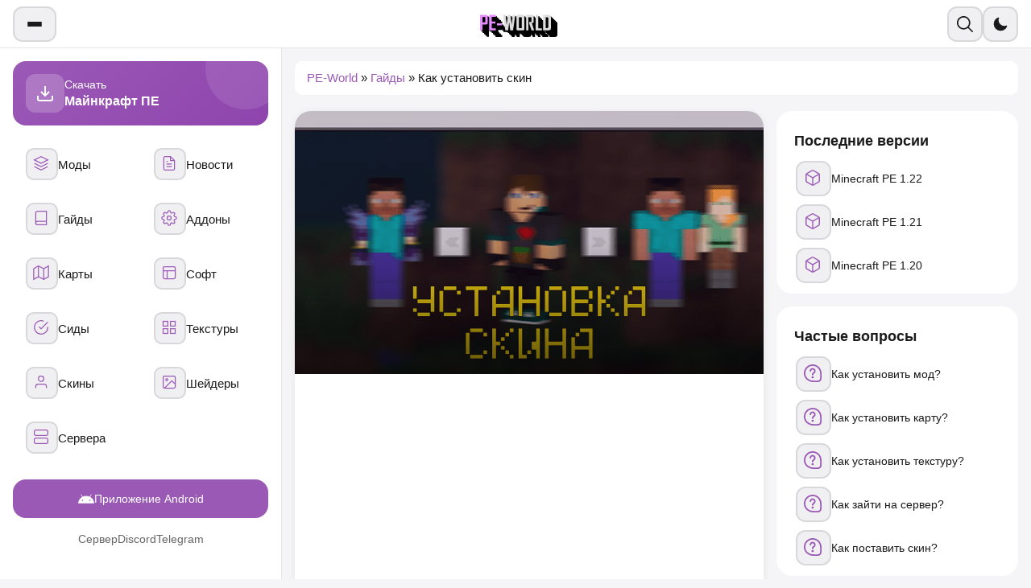

--- FILE ---
content_type: text/html; charset=UTF-8
request_url: https://pe-world.org/guides/5738-install-skins-for-minecraft-pe.html
body_size: 61313
content:

<!DOCTYPE html>




<link rel="preload" href="https://pe-world.org/uploads/posts/2022-04/1651142409_how_download_skins.png" as="image" /><!DOCTYPE html>
<html lang="ru">
<head>
<link rel="shortcut icon" href="/favicon.ico?v=rMBbWkyre7">
<link rel="preload" as="image" href="/templates/FDLE/img/logo4.svg">
<meta charset="utf-8">
<title>Как установить скин в Майнкрафт ПЕ (Бедрок) | PE-WORLD</title>
<meta name="description" content="Если вы хотите поиграть со своим скинов в Minecraft PE (Bedrock), но не знаете как его установить, тогда это руководство вам поможет.">
<meta property="og:site_name" content="PE-World | Скачать Майнкрафт ПЕ, Моды, Карты... Android и IOS">
<meta property="og:type" content="website">
<meta property="og:title" content="Как установить скин">
<meta property="og:url" content="https://pe-world.org/guides/5738-install-skins-for-minecraft-pe.html">
<meta property="og:image" content="https://pe-world.org/uploads/posts/2022-04/1651142389_profile.jpg">
<meta property="og:locale" content="ru_RU" />
<meta property="og:description" content="Если вы хотите поиграть со своим скинов в Minecraft PE (Bedrock), но не знаете как его установить, тогда это руководство вам поможет." />
<meta property="og:image:secure_url" content="https://pe-world.org/uploads/posts/2022-04/1651142389_profile.jpg" />
<meta property="og:image:width" content="720" />
<meta property="og:image:height" content="379" />
<meta property="og:image:type" content="image/jpeg" />
<link rel="search" type="application/opensearchdescription+xml" href="https://pe-world.org/engine/opensearch.php" title="PE-World | Скачать Майнкрафт ПЕ, Моды, Карты... Android и IOS">
<link rel="canonical" href="https://pe-world.org/guides/5738-install-skins-for-minecraft-pe.html">
<link rel="alternate" type="application/rss+xml" title="PE-World | Скачать Майнкрафт ПЕ, Моды, Карты... Android и IOS" href="https://pe-world.org/rss.xml">
<meta name="yandex-verification" content="eaf6b02e58ae7dca" />
<meta http-equiv="X-UA-Compatible" content="IE=edge">
<meta name="viewport" content="width=device-width, initial-scale=1">
<link rel="icon" type="image/svg+xml" href="/favicon.svg">
<link rel="apple-touch-icon" sizes="180x180" href="/apple-touch-icon.png?v=rMBbWkyre7">
<link rel="icon" type="image/png" sizes="32x32" href="/favicon-32x32.png?v=rMBbWkyre7">
<link rel="icon" type="image/png" sizes="16x16" href="/favicon-16x16.png?v=rMBbWkyre7">
<link rel="manifest" href="/site.webmanifest?v=rMBbWkyre7">
<link rel="mask-icon" href="/safari-pinned-tab.svg?v=rMBbWkyre7" color="#99181b">
<meta name="msapplication-TileColor" content="#ffc40d">
<meta name="theme-color" content="#ffffff">





<!-- <link rel="stylesheet" href="/pw/css.css?3.641"> ========================================= -->
<!-- PEWorld Modern Header & Sidebar Styles -->
<!-- ========================================= -->
<style>
﻿body.dark .card-version--content, body.dark .card-version--content .col-md-8 {
    background:#292e38;
        border: 1px solid #3d414a!important;
}
body.dark .card-version--content * {
    color:white;
}
body.dark .pe_versions-open {
    background:#222730
}

body.dark .pe-nav a[href*="/download"] span, body.dark .pe-nav a[href*="/guides"] span {
    background-color:#ffffff21
}
body.dark .side-b.side-open{background-color:#ffffff00!important}body.dark .panellinks{background:#d6d1c8!important;filter: invert(1)!important;}body.dark{background:#181c23!important}body.dark .side-panel{background:#292e38!important;border-right:1px solid #3d414a!important}body.dark .side-button-2{border:1px solid #b7b7b7!important;filter:invert(1)}body.dark .card-version-bg,body.dark .file-dwnld-div{filter:invert(.9)}body.dark .card-version-bg[style="z-index: 10!important;"]{filter:invert(.95) grayscale(1)}body.dark a[href="https://play.google.com/store/apps/details?id=peworld.launcher"],body.dark use[fill="#4f5f6f"]{filter:invert(1)!important}body.dark hr{border-color:#8f8f8f1f}#ckbngrcjparknd-blrdz{color:#4c9e38;border:3px dashed #3fc3d1;padding:45px 35px 86px 8px;background-color:rgba(10,181,248,.26)}#ixogunkdqnrorynraxnht #kkqoruldcgcpqyhzjze,.m-cylmzhotbudik #yarnlrpzigbnhy .okyvaaqsdstnx{background-color:rgba(225,166,55,.9)}body.dark .side-b.side-open,body.dark [href="#close"]:not(.ModalFull),body.dark [href="#mobilesearch"]{filter:invert(1) contrast(.8)}body.dark .Modal_Body{background:#111!important}body.dark .card-version .panel.panel-default{background:#161616!important}body.dark .card-version .panel.panel-default .short-title a h3{color:#fff!important}body.dark #story{filter:invert(1) opacity(.7);border:1px solid #d5d5d5!important}body.dark #dle-content .panel.panel-default{    background: #292e38;border: 1px solid #3d414a!important;}body.dark .full-content{color:#fff}body.dark .nav li a:not([href="https://pe-world.org/download-mcpe/"]){filter:invert(1)}body.dark #pe-header-pe,body.dark .pagination,body.dark .pe-nav{background:#292e38!important}body.dark #pe-header-pe{border-bottom:1px solid #3d414a}body.dark .pagination,body.dark .pe-nav{border:1px solid #3d414a!important;    overflow: hidden}.zhopfwxcmyrhlqkel{background:#ccefa3;display:inline-box;font-size:45px}.jopwnxpjbsakmiyg .g-llbdlvcvm-llkuvwl:before{float:right;display:inline-box;padding:86px 52px 100px 12px}body.dark .pagination>li>span{color:#fff!important;    border-color: #292e38!important;}body.dark .pagination>li:first-child>a,body.dark .pagination>li:last-child>a,body.dark .pe-nav li a{color:#fff!important}body.dark .pe-nav span{    filter: invert(1);}#abfjgspuryydvfkbtkr .prnufporshszu,#gwaznfytdapamxeb,#ifaaoscamzwscufqxj{background:#0d4a8e;font-size:12px}body.dark .pe-nav svg *{fill:#fff}body.dark .pe_bar{background:#5a3d924f!important;border:1px solid #5a3d924f!important}.frvwwfmethrdsbjhaj .mrhmztqvphaaszmyhh-gfq #sbyodgzfoiun{float:right;background-color:rgba(120,147,111,.29)}body.dark .col-xs-12>nav>div[style*="background: #e9ddff;"] li,body.dark .pe-postnav,body.dark a[style="color:black; opacity:0.5"]{color:#fff!important}body.dark .navbar-brand,body.dark [style="width:70%;float:left;filter: invert(80%);padding:15px;padding-bottom: 0px;display:block"]{filter:hue-rotate(193deg)!important;-webkit-filter:hue-rotate(193deg)!important}body.dark #pe_post-panel{border:1px solid #2a2a2a!important}body.dark .panel-body[style="padding:0px;overflow:hidden;position: relative;"]{background:#000}body.dark #toggle2{display:block;background-image:url([data-uri])}#toggle2{display:none}body.dark #toggle{display:none}#toggle{display:block;background-image:url([data-uri])}#toggle,#toggle2{background-position:center center;background-repeat: no-repeat;z-index:999;border:0;width:30px;height:30px;background-color:transparent;opacity:.4}img.wslazy{max-width:100%}img.wslazy.wsllbg{background-color:#a5b33d1a}ol.wsbcl{list-style:none;margin:0 0 10px 0;padding:0;color:#999}#kclbettukrdiawt .idf-ik-dolzuyikdea #knfpjqgtcjsgpbsz #yfbisfhtkddtbhyo #ojhog-jpzyvh-ioyf:before{background-color:rgba(144,71,117,.84);background-color:#97db38;display:none;color:#ea7627;border:1px dotted #8c1c92}ol.wsbcl li{display:inline-block}#dzynvyybiyie,#rymtrzwppduygwr,#tsrtigj-epuo #vscxkdtxs-berwan{float:right;margin:49px 10px 71px 59px;border:1px dotted #045dac}a:not([href]){cursor:default}.ws-mnblock{display:flex;flex-flow:wrap}.ws-mnblock>*{width:100%;order:1}#nqemirjrmztftoixlqyrsn #kqjfkxgbqfocy .xtilzibgiensqjyjr #jnaauqxairorcgbblq{background-color:#d92955;color:#75ba3f;font-size:11px;background:#725776;float:right}.ws-firsttop{order:0}.ws-secondbot{order:2}.panel-default{border-radius:20px!important;padding:10px;font-size:10px;overflow:hidden}html{font-family:Arial,sans-serif}body{margin:0}main,nav,section{display:block}a{background-color:transparent}b{font-weight:700}h1{margin:.67em 0;font-size:2em}img{border:0}button,input{margin:0;font-family:inherit;font-size:inherit;font-style:inherit;font-variant:inherit;font-weight:inherit;line-height:inherit;color:inherit}button{overflow:visible}button{text-transform:none}button,input[type=submit]{-webkit-appearance:button}input{line-height:normal}input[type=checkbox]{box-sizing:border-box;padding:0}input[type=search]{box-sizing:content-box;-webkit-appearance:textfield}input[type=search]::-webkit-search-cancel-button,input[type=search]::-webkit-search-decoration{-webkit-appearance:none}*{box-sizing:border-box}::after,::before{box-sizing:border-box}html{font-size:10px}body{font-family:Arial,sans-serif;font-size:15px;line-height:1.42857143;color:#4f5f6f;background-color:#f2f2f7;-webkit-background-size:100%;background-size:100%;background-attachment:fixed}button,input{font-family:inherit;font-size:inherit;line-height:inherit}a{color:#337ab7;text-decoration:none}img{vertical-align:middle}h1,h4{font-family:inherit;font-weight:500;line-height:1.1;color:inherit}h1{margin-top:20px;margin-bottom:10px}h4{margin-top:10px;margin-bottom:10px}h1{font-size:36px}h4{font-size:18px}p{margin:0 0 10px}ul{margin-top:0;margin-bottom:10px}.container{padding-right:15px;padding-left:15px;margin-right:auto;margin-left:auto}.row{margin-right:-15px;margin-left:-15px}.col-lg-9,.col-md-6,.col-md-9,.col-sm-12,.col-xs-12{position:relative;min-height:1px;padding-right:15px;padding-left:15px}.col-xs-12{width:100%}label{display:inline-block;max-width:100%;margin-bottom:5px;font-weight:inherit}input[type=search]{box-sizing:border-box}input[type=checkbox]{margin:4px 0 0;line-height:normal}input[type=search]{-webkit-appearance:none}.checkbox{position:relative;display:block;margin-top:10px;margin-bottom:10px}.checkbox label{min-height:20px;padding-left:20px;margin-bottom:0;font-weight:400}.checkbox input[type=checkbox]{position:absolute;margin-left:-20px}.fade{opacity:0}.collapse{display:none}.nav{padding-left:0;margin-bottom:0;list-style:none}.nav>li{position:relative;display:block}.nav>li>a{position:relative;display:block;padding:10px 15px;color:black!important}.navbar-collapse{padding-right:15px;padding-left:15px;overflow-x:visible;border-top-width:1px;border-top-style:solid;border-top-color:transparent;-webkit-box-shadow:rgba(255,255,255,.0980392) 0 1px 0 inset;box-shadow:rgba(255,255,255,.0980392) 0 1px 0 inset}.navbar-brand{float:left;height:50px;padding:15px;font-size:18px;line-height:20px}.pagination>li{display:inline}#mpreesknhplsmfkpik{background-color:#eba3b0;display:box;color:#21f7c3;background:#74a800;border:2px solid #36cce5}.pagination>li>a,.pagination>li>span{position:relative;float:left;padding:15px 20px;margin-left:-1px;line-height:1.42857143;color:#337ab7;text-decoration:none;background-color:#fff;border:1px solid #ddd}.label{display:inline;padding:.2em .6em .3em;font-size:75%;font-weight:700;line-height:1;color:#fff;text-align:center;white-space:nowrap;vertical-align:baseline}.label-success{background-color:#b9df90;border:1px solid #a0d468;color:#3c763d}.panel{margin-bottom:15px;background-color:#fff;border:none;border-top-left-radius:1px;border-top-right-radius:1px;border-bottom-right-radius:1px;border-bottom-left-radius:1px;-webkit-box-shadow:rgba(0,0,0,.2) 0 1px 1px 0;box-shadow:rgba(0,0,0,.2) 0 1px 1px 0}.panel-body{padding:15px}.close{float:right;font-size:25px;font-weight:700;line-height:1;color:#ddd}button.close{-webkit-appearance:none;padding:0;background-color:transparent;border:0;background-position:initial initial;background-repeat:initial initial}.container::after,.container::before,.modal-header::after,.modal-header::before,.nav::after,.nav::before,.navbar-collapse::after,.navbar-collapse::before,.navbar::after,.navbar::before,.panel-body::after,.panel-body::before,.row::after,.row::before{display:table;content:" "}.container::after,.modal-header::after,.nav::after,.navbar-collapse::after,.navbar::after,.panel-body::after,.row::after{clear:both}.rating,.unit-rating{width:115px;height:23px}.rating{font-size:11px}.unit-rating,.unit-rating li.current-rating{background-image:url([data-uri]);-webkit-background-size:23px;background-size:23px}.unit-rating{list-style:none;margin:0;padding:0;position:relative;background-position:0 -46px}.unit-rating li{text-indent:-90000px;padding:0;margin:0;float:left}.unit-rating li a{display:block;width:23px;height:23px;text-decoration:none;text-indent:-9000px;z-index:17;position:absolute;padding:0;border:0 none!important}.unit-rating a.r1-unit{left:0}.unit-rating a.r2-unit{left:23px}.unit-rating a.r3-unit{left:46px}.unit-rating a.r4-unit{left:69px}.unit-rating a.r5-unit{left:92px}.unit-rating li.current-rating{position:absolute;height:23px;display:block;text-indent:-9000px;z-index:1;padding:0;background-position:0 0}@media (max-width:760px){.row.my{margin-top:0}.row.my.bcrumb{margin-top:15px}}html{overflow-x:hidden}img{max-width:100%}h1,h4{font-weight:600}.cont-page{background-color:#f0f3f6;box-shadow:rgba(0,0,0,.2) 0 4px 5px -2px,rgba(0,0,0,.137255) 0 7px 10px 1px,rgba(0,0,0,.117647) 0 2px 16px 1px;-webkit-box-shadow:rgba(0,0,0,.2) 0 4px 5px -2px,rgba(0,0,0,.137255) 0 7px 10px 1px,rgba(0,0,0,.117647) 0 2px 16px 1px}.row.my{padding-right:7.5px!important;padding-left:7.5px!important}.col-lg-9.my,.col-md-6.my,.col-md-9.my,.col-sm-12.my,.col-xs-12.my{padding-right:7.5px!important;padding-left:7.5px!important}.short-title{margin:2px 0 -15px}.short-title a{font-weight:700;color:#646e77}a:not(.btn){text-decoration:none;color:#a5b33d}[class*=" nav"] li>a,[class^=nav] li>a{display:block}.short-title{font-size:19px;margin:-5px 0 5px}.short-title a{text-decoration:none;color:#5e646d}.panel-body img{max-width:100%;height:auto}li{display:list-item;text-align:-webkit-match-parent}ul{margin:0;padding:0;border:0;font-family:inherit;font-size:inherit;font-style:inherit;font-variant:inherit;font-weight:inherit;line-height:inherit;vertical-align:baseline}ul{list-style:none}p{display:block;-webkit-margin-before:1em;-webkit-margin-after:1em;-webkit-margin-start:0;-webkit-margin-end:0}@media (min-width:768px){.container{width:750px}.navbar-collapse{width:auto;border-top:0;-webkit-box-shadow:none;box-shadow:none}.navbar-collapse.collapse{display:block!important;height:auto!important;padding-bottom:0;overflow:visible!important}.col-sm-1,.col-sm-10,.col-sm-11,.col-sm-12,.col-sm-2,.col-sm-3,.col-sm-4,.col-sm-5,.col-sm-6,.col-sm-7,.col-sm-8,.col-sm-9{float:left}.col-sm-12{width:100%}}@media (min-width:992px){.container{width:970px}.col-md-1,.col-md-10,.col-md-11,.col-md-12,.col-md-2,.col-md-3,.col-md-4,.col-md-5,.col-md-6,.col-md-7,.col-md-8,.col-md-9{float:left}.col-md-9{width:75%}.col-md-6{width:50%}.col-md-3{width:25%}}@media (min-width:1200px){.container{width:979px}.col-lg-1,.col-lg-10,.col-lg-11,.col-lg-12,.col-lg-2,.col-lg-3,.col-lg-4,.col-lg-5,.col-lg-6,.col-lg-7,.col-lg-8,.col-lg-9{float:left}.col-lg-9{width:75%}.col-lg-3{width:25%}}html{font-family:sans-serif;-webkit-text-size-adjust:100%;-ms-text-size-adjust:100%}article,aside,details,figcaption,figure,footer,header,hgroup,main,menu,nav,section,summary{display:block}a{background-color:transparent}a:active,a:hover{outline:0}b,strong{font-weight:700}h1{margin:.67em 0;font-size:2em}img{border:0}svg:not(:root){overflow:hidden}#kvrhqq-ipcizusezqde .sstmrfesgsqrzdatwuk .spvuliemlwnsoyxhhm #xjazziucotrgq{background-color:rgba(131,71,248,.27);background-color:#0cd348}hr{height:0;-webkit-box-sizing:content-box;-moz-box-sizing:content-box;box-sizing:content-box}button,input,optgroup,select,textarea{margin:0;font:inherit;color:inherit}button{overflow:visible}button,select{text-transform:none}button,html input[type=button],input[type=reset],input[type=submit]{-webkit-appearance:button;cursor:pointer}button::-moz-focus-inner,input::-moz-focus-inner{padding:0;border:0}input{line-height:normal}input[type=checkbox],input[type=radio]{-webkit-box-sizing:border-box;-moz-box-sizing:border-box;box-sizing:border-box;padding:0}input[type=search]{-webkit-box-sizing:content-box;-moz-box-sizing:content-box;box-sizing:content-box;-webkit-appearance:textfield}input[type=search]::-webkit-search-cancel-button,input[type=search]::-webkit-search-decoration{-webkit-appearance:none}table{border-spacing:0;border-collapse:collapse}td,th{padding:0}@media print{*,:after,:before{color:#000!important;text-shadow:none!important;background:0 0!important;-webkit-box-shadow:none!important;box-shadow:none!important}a,a:visited{text-decoration:underline}a[href]:after{content:" (" attr(href) ")"}a[href^="#"]:after,a[href^="javascript:"]:after{content:""}img,tr{page-break-inside:avoid}img{max-width:100%!important}h2,h3,p{orphans:3;widows:3}h2,h3{page-break-after:avoid}.label{border:1px solid #000}.table{border-collapse:collapse!important}.table td,.table th{background-color:#fff!important}}@font-face{font-family:"Glyphicons Halflings";font-display:swap;src:url(https://pe-world.org/templates/FDLE/fonts/glyphicons-halflings-regular.eot%23iefix) format("embedded-opentype"),url(https://pe-world.org/templates/FDLE/fonts/glyphicons-halflings-regular.woff2) format("woff2"),url(https://pe-world.org/templates/FDLE/fonts/glyphicons-halflings-regular.woff) format("woff"),url(https://pe-world.org/templates/FDLE/fonts/glyphicons-halflings-regular.ttf) format("truetype"),url(https://pe-world.org/templates/FDLE/fonts/glyphicons-halflings-regular.svg%23glyphicons_halflingsregular) format("svg")}.glyphicon{position:relative;top:1px;display:inline-block;font-family:"Glyphicons Halflings";font-style:normal;font-weight:400;line-height:1;-webkit-font-smoothing:antialiased;-moz-osx-font-smoothing:grayscale}.glyphicon-chevron-up:before{content:""}.glyphicon-chevron-down:before{content:""}*{-webkit-box-sizing:border-box;-moz-box-sizing:border-box;box-sizing:border-box}:after,:before{-webkit-box-sizing:border-box;-moz-box-sizing:border-box;box-sizing:border-box}html{font-size:10px;-webkit-tap-highlight-color:transparent}body{font-family:Arial,sans-serif;font-size:15px;line-height:1.42857143;color:#4f5f6f;background-color:#f2f2f7;-moz-background-size:100%;-webkit-background-size:100%;-o-background-size:100%;background-size:100%;-moz-background-size:cover;-o-background-size:cover;background-attachment:fixed}button,input,select,textarea{font-family:inherit;font-size:inherit;line-height:inherit}a{color:#337ab7;text-decoration:none}a:focus,a:hover{color:#23527c;text-decoration:underline}a:focus{outline:5px auto -webkit-focus-ring-color;outline-offset:-2px}img{vertical-align:middle}hr{margin-top:20px;margin-bottom:20px;border:0;border-top:1px solid #eee}.h1,.h2,.h3,.h4,.h5,.h6,h1,h2,h3,h4,h5,h6{font-family:inherit;font-weight:500;line-height:1.1;color:inherit}.h1 .small,.h1 small,.h2 .small,.h2 small,.h3 .small,.h3 small,.h4 .small,.h4 small,.h5 .small,.h5 small,.h6 .small,.h6 small,h1 .small,h1 small,h2 .small,h2 small,h3 .small,h3 small,h4 .small,h4 small,h5 .small,h5 small,h6 .small,h6 small{font-weight:400;line-height:1;color:#777}.h1,.h2,.h3,h1,h2,h3{margin-top:20px;margin-bottom:10px}.kdpkkauo-hfcgbwsubbfe .eahifffrknzb #bzwywaxqwmspi-b #onjtxbuvgdbxnc>.jdsazvnfwmxyqdxjx:hover{margin:91px 70px 69px 27px;background:#08089d;float:left}.h1 .small,.h1 small,.h2 .small,.h2 small,.h3 .small,.h3 small,h1 .small,h1 small,h2 .small,h2 small,h3 .small,h3 small{font-size:65%}.h4,.h5,.h6,h4,h5,h6{margin-top:10px;margin-bottom:10px}#vqen-acdauky-iw #fwkrhztoudayworlcgc{background:#0c8e9f;padding:91px 1px 43px 69px;position:relative;color:#834709}.h4 .small,.h4 small,.h5 .small,.h5 small,.h6 .small,.h6 small,h4 .small,h4 small,h5 .small,h5 small,h6 .small,h6 small{font-size:75%}.h1,h1{font-size:36px}.h2,h2{font-size:30px}.h3,h3{font-size:24px}.h4,h4{font-size:18px}p{margin:0 0 10px}.small,small{font-size:85%}.vxwrfxzuxhrw .ent-vsxuxpbwqt .nkcwqwnruchqyffnjchwa{position:inherit;padding:70px 51px 3px 86px;color:#702205}.mark,mark{padding:.2em;background-color:#fcf8e3}.text-left{text-align:left}.text-right{text-align:right}#oazndcucvxjrno #cgraahwfnvgagnjkarvn:hover{float:left;border:3px dotted #b31282;background-color:rgba(115,147,65,.16);font-size:40px}.text-center{text-align:center}.text-muted{color:#777}.text-primary{color:#337ab7}a.text-primary:focus,a.text-primary:hover{color:#286090}.text-success{color:#3c763d}a.text-success:focus,a.text-success:hover{color:#2b542c}.text-info{color:#31708f}a.text-info:focus,a.text-info:hover{color:#245269}.text-warning{color:#8a6d3b}a.text-warning:focus,a.text-warning:hover{color:#66512c}ol,ul{margin-top:0;margin-bottom:10px}.container{padding-right:15px;padding-left:15px;margin-right:auto;margin-left:auto}@media (min-width:768px){.container{width:750px}}@media (min-width:992px){.container{width:970px}}@media (min-width:1200px){.container{width:100%;max-width:1790px}}.row{margin-right:-15px;margin-left:-15px}.col-lg-1,.col-lg-10,.col-lg-11,.col-lg-12,.col-lg-2,.col-lg-3,.col-lg-4,.col-lg-5,.col-lg-6,.col-lg-7,.col-lg-8,.col-lg-9,.col-md-1,.col-md-10,.col-md-11,.col-md-12,.col-md-2,.col-md-3,.col-md-4,.col-md-5,.col-md-6,.col-md-7,.col-md-8,.col-md-9,.col-sm-1,.col-sm-10,.col-sm-11,.col-sm-12,.col-sm-2,.col-sm-3,.col-sm-4,.col-sm-5,.col-sm-6,.col-sm-7,.col-sm-8,.col-sm-9,.col-xs-1,.col-xs-10,.col-xs-11,.col-xs-12,.col-xs-2,.col-xs-3,.col-xs-4,.col-xs-5,.col-xs-6,.col-xs-7,.col-xs-8,.col-xs-9{position:relative;min-height:1px;padding-right:15px;padding-left:15px}.col-xs-1,.col-xs-10,.col-xs-11,.col-xs-12,.col-xs-2,.col-xs-3,.col-xs-4,.col-xs-5,.col-xs-6,.col-xs-7,.col-xs-8,.col-xs-9{float:left}.col-xs-12{width:100%}@media (min-width:768px){.col-sm-1,.col-sm-10,.col-sm-11,.col-sm-12,.col-sm-2,.col-sm-3,.col-sm-4,.col-sm-5,.col-sm-6,.col-sm-7,.col-sm-8,.col-sm-9{float:left}.col-sm-12{width:100%}}@media (min-width:992px){.col-md-1,.col-md-10,.col-md-11,.col-md-12,.col-md-2,.col-md-3,.col-md-4,.col-md-5,.col-md-6,.col-md-7,.col-md-8,.col-md-9{float:left}.col-md-12{width:100%}.col-md-10{width:83.33333333%}.col-md-9{width:75%}.col-md-8{width:66.66666667%}.col-md-6{width:50%}.col-md-3{width:25%}.col-md-2{width:16.66666667%}}@media (min-width:1200px){.col-lg-1,.col-lg-10,.col-lg-11,.col-lg-12,.col-lg-2,.col-lg-3,.col-lg-4,.col-lg-5,.col-lg-6,.col-lg-7,.col-lg-8,.col-lg-9{float:left}.col-lg-12{width:100%}.col-lg-9{width:75%}.col-lg-3{width:25%}}table{background-color:transparent}.table{width:100%;max-width:100%;margin-bottom:20px}.table>tbody>tr>td,.table>tbody>tr>th,.table>tfoot>tr>td,.table>tfoot>tr>th,.table>thead>tr>td,.table>thead>tr>th{padding:8px;line-height:1.42857143;vertical-align:top;border-top:1px solid #ddd}.table .table{background-color:#fff}.cqeswvkk-djscallqarl #j-jgwfymsueqfznzo .dtrfpakurgktj-w{float:right;padding:87px 70px 91px 40px;background-color:#ff3384}.table>tbody>tr.success>td,.table>tbody>tr.success>th,.table>tbody>tr>td.success,.table>tbody>tr>th.success,.table>tfoot>tr.success>td,.table>tfoot>tr.success>th,.table>tfoot>tr>td.success,.table>tfoot>tr>th.success,.table>thead>tr.success>td,.table>thead>tr.success>th,.table>thead>tr>td.success,.table>thead>tr>th.success{background-color:#dff0d8}.table>tbody>tr.info>td,.table>tbody>tr.info>th,.table>tbody>tr>td.info,.table>tbody>tr>th.info,.table>tfoot>tr.info>td,.table>tfoot>tr.info>th,.table>tfoot>tr>td.info,.table>tfoot>tr>th.info,.table>thead>tr.info>td,.table>thead>tr.info>th,.table>thead>tr>td.info,.table>thead>tr>th.info{background-color:#d9edf7}.table>tbody>tr.warning>td,.table>tbody>tr.warning>th,.table>tbody>tr>td.warning,.table>tbody>tr>th.warning,.table>tfoot>tr.warning>td,.table>tfoot>tr.warning>th,.table>tfoot>tr>td.warning,.table>tfoot>tr>th.warning,.table>thead>tr.warning>td,.table>thead>tr.warning>th,.table>thead>tr>td.warning,.table>thead>tr>th.warning{background-color:#fcf8e3}label{display:inline-block;max-width:100%;margin-bottom:5px;font-weight:inherit}input[type=search]{-webkit-box-sizing:border-box;-moz-box-sizing:border-box;box-sizing:border-box}input[type=checkbox],input[type=radio]{margin:4px 0 0;margin-top:1px \;line-height:normal}input[type=checkbox]:focus,input[type=file]:focus,input[type=radio]:focus{outline:5px auto -webkit-focus-ring-color;outline-offset:-2px}.form-control:-ms-input-placeholder{color:#999}input[type=search]{-webkit-appearance:none}.checkbox,.radio{position:relative;display:block;margin-top:10px;margin-bottom:10px}.checkbox label,.radio label{min-height:20px;padding-left:20px;margin-bottom:0;font-weight:400;cursor:pointer}.checkbox input[type=checkbox],.checkbox-inline input[type=checkbox],.radio input[type=radio],.radio-inline input[type=radio]{position:absolute;margin-top:4px \;margin-left:-20px}.checkbox+.checkbox,.radio+.radio{margin-top:-5px}.checkbox-inline,.radio-inline{position:relative;display:inline-block;padding-left:20px;margin-bottom:0;font-weight:400;vertical-align:middle;cursor:pointer}.checkbox-inline+.checkbox-inline,.radio-inline+.radio-inline{margin-top:0;margin-left:10px}fieldset[disabled] input[type=checkbox],fieldset[disabled] input[type=radio],input[type=checkbox].disabled,input[type=checkbox][disabled],input[type=radio].disabled,input[type=radio][disabled]{cursor:not-allowed}.checkbox-inline.disabled,.radio-inline.disabled,fieldset[disabled] .checkbox-inline,fieldset[disabled] .radio-inline{cursor:not-allowed}.checkbox.disabled label,.radio.disabled label,fieldset[disabled] .checkbox label,fieldset[disabled] .radio label{cursor:not-allowed}.has-success .checkbox,.has-success .checkbox-inline,.has-success .control-label,.has-success .help-block,.has-success .radio,.has-success .radio-inline,.has-success.checkbox label,.has-success.checkbox-inline label,.has-success.radio label,.has-success.radio-inline label{color:#3c763d}.has-warning .checkbox,.has-warning .checkbox-inline,.has-warning .control-label,.has-warning .help-block,.has-warning .radio,.has-warning .radio-inline,.has-warning.checkbox label,.has-warning.checkbox-inline label,.has-warning.radio label,.has-warning.radio-inline label{color:#8a6d3b}.has-error .checkbox,.has-error .checkbox-inline,.has-error .control-label,.has-error .help-block,.has-error .radio,.has-error .radio-inline,.has-error.checkbox label,.has-error.checkbox-inline label,.has-error.radio label,.has-error.radio-inline label{color:#a94442}.form-horizontal .checkbox,.form-horizontal .checkbox-inline,.form-horizontal .radio,.form-horizontal .radio-inline{padding-top:7px;margin-top:0;margin-bottom:0}.form-horizontal .checkbox,.form-horizontal .radio{min-height:27px}.fade{opacity:0;-webkit-transition:opacity .15s linear;-o-transition:opacity .15s linear;transition:opacity .15s linear}.fade.in{opacity:1}.collapse{display:none}.collapse.in{display:block}tr.collapse.in{display:table-row}tbody.collapse.in{display:table-row-group}.open>a{outline:0}.nav{padding-left:0;margin-bottom:0;list-style:none}.nav>li{position:relative;display:block}.nav>li>a{position:relative;display:block;padding:10px 15px}.nav>li>a:focus,.nav>li>a:hover{opacity:0.8}.nav>li.disabled>a{color:#777}.nav>li.disabled>a:focus,.nav>li.disabled>a:hover{color:#777;text-decoration:none;cursor:not-allowed;background-color:transparent}.nav .open>a,.nav .open>a:focus,.nav .open>a:hover{background-color:#eee;border-color:#337ab7}.navbar-collapse{padding-right:15px;padding-left:0px;overflow-x:visible;-webkit-overflow-scrolling:touch;border-top:1px solid transparent;-webkit-box-shadow:inset 0 1px 0 rgba(255,255,255,.1);box-shadow:inset 0 1px 0 rgba(255,255,255,.1)}.navbar-collapse.in{overflow-y:auto}@media (min-width:768px){.navbar-collapse{width:auto;border-top:0;-webkit-box-shadow:none;box-shadow:none}.navbar-collapse.collapse{display:block!important;height:auto!important;padding-bottom:0;overflow:visible!important}.navbar-collapse.in{overflow-y:visible}}.navbar-brand{float:left;height:50px;padding:15px 15px;font-size:18px;line-height:20px}.navbar-brand:focus,.navbar-brand:hover{text-decoration:none}.navbar-brand>img{display:block}.pagination{display:inline-block;padding-left:0;margin:20px 0;border-radius:4px}.pagination>li{display:inline}.pagination>li>a,.pagination>li>span{position:relative;float:left;padding:15px 20px;margin-left:-1px;line-height:1.42857143;color:#337ab7;text-decoration:none;background-color:#fff;border:1px solid #ddd}.pagination>li:first-child>a,.pagination>li:first-child>span{margin-left:0;border-top-left-radius:4px;border-bottom-left-radius:4px}.pagination>li:last-child>a,.pagination>li:last-child>span{border-top-right-radius:4px;border-bottom-right-radius:4px}.pagination>li>a:focus,.pagination>li>a:hover,.pagination>li>span:focus,.pagination>li>span:hover{z-index:2;color:#23527c;background-color:#eee;border-color:#ddd}.pagination>.disabled>a,.pagination>.disabled>a:focus,.pagination>.disabled>a:hover,.pagination>.disabled>span,.pagination>.disabled>span:focus,.pagination>.disabled>span:hover{color:#777;cursor:not-allowed;background-color:#fff;border-color:#ddd}.label{display:inline;padding:.2em .6em .3em;font-size:75%;font-weight:700;line-height:1;color:#fff;text-align:center;white-space:nowrap;vertical-align:baseline}.label-success{background-color:#b9df90;border:1px solid #a0d468;color:#3c763d}@-webkit-keyframes progress-bar-stripes{from{background-position:40px 0}to{background-position:0 0}}@-o-keyframes progress-bar-stripes{from{background-position:40px 0}to{background-position:0 0}}@keyframes progress-bar-stripes{from{background-position:40px 0}to{background-position:0 0}}.progress{height:20px;margin-bottom:20px;overflow:hidden;background-color:#f5f5f5;border-radius:4px;-webkit-box-shadow:inset 0 1px 2px rgba(0,0,0,.1);box-shadow:inset 0 1px 2px rgba(0,0,0,.1)}.panel{margin-bottom:15px;background-color:#fff;border-radius:4px;border:none;-webkit-border-radius:1px;-moz-border-radius:1px;-moz-box-shadow:0 1px 1px 0 rgba(0,0,0,.2);-webkit-box-shadow:0 1px 1px 0 rgba(0,0,0,.2);box-shadow:0 1px 1px 0 rgba(0,0,0,.2)}.panel-body{padding:15px}#uphjtitinpdhsbug-pod .slvxcfsmzepc .wvuwplcusuw-zsbhlnxp #dmxeoeiwpkpvincxnpfidy .natcdkpdeaxpduvbsx-em{font-size:30px;background-color:rgba(64,215,118,.17);position:inherit;background:#8bf434}.panel>.panel-collapse>.table,.panel>.table,.panel>.table-responsive>.table{margin-bottom:0}.panel>.table-responsive:first-child>.table:first-child,.panel>.table:first-child{border-top-left-radius:3px;border-top-right-radius:3px}.panel>.table-responsive:last-child>.table:last-child,.panel>.table:last-child{border-bottom-right-radius:3px;border-bottom-left-radius:3px}.panel>.panel-body+.table,.panel>.panel-body+.table-responsive,.panel>.table+.panel-body,.panel>.table-responsive+.panel-body{border-top:1px solid #ddd}.panel>.table>tbody:first-child>tr:first-child td,.panel>.table>tbody:first-child>tr:first-child th{border-top:0}.panel-default{border-color:#d1d4d7;border-radius:20px!important;padding:10px;font-size:10px;overflow:hidden}.embed-responsive{position:relative;display:block;height:0;padding:0;overflow:hidden}.embed-responsive .embed-responsive-item,.embed-responsive embed,.embed-responsive iframe,.embed-responsive object,.embed-responsive video{position:absolute;top:0;bottom:0;left:0;width:100%;height:100%;border:0}.embed-responsive-16by9{padding-bottom:56.25%}.close{float:right;font-size:25px;font-weight:700;line-height:1;color:#ddd;transition:.3s}.close:focus,.close:hover{color:#fff;text-decoration:none;cursor:pointer;transition:.3s}button.close{-webkit-appearance:none;padding:0;cursor:pointer;background:0 0;border:0}.btn-group-vertical>.btn-group:after,.btn-group-vertical>.btn-group:before,.btn-toolbar:after,.btn-toolbar:before,.clearfix:after,.clearfix:before,.container-fluid:after,.container-fluid:before,.container:after,.container:before,.dl-horizontal dd:after,.dl-horizontal dd:before,.form-horizontal .form-group:after,.form-horizontal .form-group:before,.modal-footer:after,.modal-footer:before,.modal-header:after,.modal-header:before,.nav:after,.nav:before,.navbar-collapse:after,.navbar-collapse:before,.navbar-header:after,.navbar-header:before,.navbar:after,.navbar:before,.pager:after,.pager:before,.panel-body:after,.panel-body:before,.row:after,.row:before{display:table;content:" "}.btn-group-vertical>.btn-group:after,.btn-toolbar:after,.clearfix:after,.container-fluid:after,.container:after,.dl-horizontal dd:after,.form-horizontal .form-group:after,.modal-footer:after,.modal-header:after,.nav:after,.navbar-collapse:after,.navbar-header:after,.navbar:after,.pager:after,.panel-body:after,.row:after{clear:both}.center-block{display:block;margin-right:auto;margin-left:auto}.hide{display:none!important}.show{display:block!important}.text-hide{font:0/0 a;color:transparent;text-shadow:none;background-color:transparent;border:0}.hidden{display:none!important}@-ms-viewport{width:device-width}#loading-layer{font-size:10px;position:relative;text-indent:-9999px;border-top:7px solid rgba(67,74,84,.8);border-right:7px solid rgba(67,74,84,.8);border-bottom:7px solid rgba(67,74,84,.8);border-left:7px solid #1d2329;-webkit-animation:load8 1.1s infinite linear;animation:load8 1.1s infinite linear}#loading-layer,#loading-layer:after{border-radius:50%;width:50px;height:50px}.hide{background-color:#f0f0f0;padding:5px;color:#4c6d0f;margin:0 0 1em 0}.hide a{text-decoration:underline}.hide a:hover{text-decoration:none}.rating,.unit-rating{width:115px;height:23px}.rating{font-size:11px}.unit-rating,.unit-rating li a:hover,.unit-rating li.current-rating{background-image:url([data-uri]);-webkit-background-size:23px auto;background-size:23px auto}.unit-rating{list-style:none;margin:0;padding:0;position:relative;background-position:0 -46px}.unit-rating li{text-indent:-90000px;padding:0;margin:0;float:left}.unit-rating li a{display:block;width:23px;height:23px;text-decoration:none;border:0 none!important;text-indent:-9000px;z-index:17;position:absolute;padding:0}.unit-rating li a:hover{background-position:0 -23px;z-index:2;left:0}.unit-rating a.r1-unit{left:0}.unit-rating a.r1-unit:hover{width:23px}.unit-rating a.r2-unit{left:23px}.unit-rating a.r2-unit:hover{width:46px}.unit-rating a.r3-unit{left:46px}.unit-rating a.r3-unit:hover{width:69px}.unit-rating a.r4-unit{left:69px}.unit-rating a.r4-unit:hover{width:92px}.unit-rating a.r5-unit{left:92px}.unit-rating a.r5-unit:hover{width:115px}.unit-rating li.current-rating{background-position:0 0;position:absolute;height:23px;display:block;text-indent:-9000px;z-index:1;padding:0}#dropmenudiv{padding:10px 0;min-width:140px;width:auto!important;opacity:1!important;display:none;font-size:.9em;box-shadow:0 8px 40px -10px rgba(0,0,0,.3);border:1px solid #e6e6e6;border-color:rgba(0,0,0,.1);background-clip:padding-box}#dropmenudiv{background-color:#fff}#dropmenudiv a{text-decoration:none!important;color:inherit;display:block;padding:3px 20px;border:0 none;white-space:nowrap;color:inherit}#dropmenudiv a:hover{background-color:#eeeeef}#searchsuggestions{z-index:2200;width:50%;border-radius:2px;background:#fff;box-shadow:0 8px 40px -10px rgba(0,0,0,.3);border:1px solid #ddd;border-color:rgba(0,0,0,.2);background-clip:padding-box;font-size:.9em;-moz-box-sizing:border-box;-webkit-box-sizing:border-box;box-sizing:border-box}#searchsuggestions a,#searchsuggestions span.notfound{padding:15px 25px;display:block;text-decoration:none;border-bottom:1px solid #e5e5e5}#searchsuggestions a{color:inherit}#searchsuggestions a:hover{background-color:#f7f7f7}#searchsuggestions a span{display:block;cursor:pointer}.ui-widget-overlay{background:#000;opacity:.5;left:0;top:0;right:0;bottom:0;position:fixed}.ui-helper-clearfix:after{clear:both;content:".";display:block;height:0;visibility:hidden}.ui-helper-clearfix{display:inline-block}* html .ui-helper-clearfix{height:1%}.ui-helper-clearfix{display:block}.ui-dialog{text-align:left;overflow:hidden;padding:0;position:absolute;width:370px;border-radius:2px;box-shadow:0 8px 40px -10px rgba(0,0,0,.3);border:1px solid #e6e6e6;border-color:rgba(0,0,0,.1);background-color:#f7f7f7;background-clip:padding-box}.ui-dialog-titlebar{padding:20px 20px;position:relative}.ui-dialog-title{float:left;font-weight:700;font-size:1.15em}.ui-dialog-titlebar-close{position:absolute;right:10px;top:50%;margin-top:-16px;height:32px;width:32px;border:0 none!important}.ui-dialog-titlebar-close .ui-icon{display:block;margin:10px auto 0 auto;width:12px;height:12px;background-image:url([data-uri]);-webkit-background-size:12px auto;background-size:12px auto;opacity:.5}.ui-button{float:right;border:0 none;display:inline-block;vertical-align:middle;cursor:pointer;height:36px;border-radius:18px;line-height:22px;outline:0;background-color:#3394e6;color:#fff;border:0 none;padding:7px 22px;text-decoration:none!important;box-shadow:0 1px 2px 0 rgba(0,0,0,.2);-webkit-box-shadow:0 1px 2px 0 rgba(0,0,0,.2);-moz-box-sizing:border-box;-webkit-box-sizing:border-box;box-sizing:border-box;-webkit-transition:all ease .1s;transition:all ease .1s}.ui-dialog-titlebar-close:hover .ui-icon{opacity:1}.ui-icon{overflow:hidden;text-indent:-9999px}.ui-dialog label{color:#575757}.ui-dialog-content{padding:20px;border:1px solid #fff;overflow:auto;position:relative;zoom:1}.ui-dialog-content h2{display:inline;font-size:1em;font-weight:700}.ui-dialog .ui-dialog-buttonpane{padding:20px;text-align:center}.ui-dialog .ui-resizable-se{bottom:3px;height:14px;right:3px;width:14px}.ui-draggable .ui-dialog-titlebar{cursor:move}.ui-state-error{background:#fef1ec 50% 50% repeat-x!important;border:1px solid #cd0a0a;color:#cd0a0a}.ui-button{margin:0 3px}.ui-helper-hidden-accessible{display:none}.ui-autocomplete{position:absolute;cursor:default}* html .ui-autocomplete{width:1px}.ui-menu{list-style:none;padding:2px;margin:0;float:left;background:#fff 50% bottom repeat-x;border:1px solid #dedede;color:#353535}.ui-menu .ui-menu{margin-top:-3px}.ui-menu .ui-menu-item{margin:0;padding:0;zoom:1;float:left;clear:left;width:100%}.ui-menu .ui-menu-item a.ui-state-active,.ui-menu .ui-menu-item a.ui-state-hover{font-weight:400;margin:-1px;border:1px solid #a7a7a7;color:#4e4e4e;font-weight:700}@font-face{font-family:bb-editor-font;src:url([data-uri]) format("truetype"),url([data-uri]) format("woff");font-weight:400;font-style:normal}.dle-alert,.dle-confirm,.dle-promt{padding:20px 1em!important}.progress{overflow:hidden;margin-top:10px;margin-bottom:10px;background-color:#f5f5f5;height:10px;-webkit-border-radius:8px;-moz-border-radius:8px;-ms-border-radius:8px;-o-border-radius:8px;border-radius:8px;background:#eee;-webkit-box-shadow:0 1px 0 #fff,0 0 0 1px rgba(0,0,0,.1) inset,0 1px 4px rgba(0,0,0,.2) inset;box-shadow:0 1px 0 #fff,0 0 0 1px rgba(0,0,0,.1) inset,0 1px 4px rgba(0,0,0,.2) inset}@font-face{font-family:bb-editor-font;src:url([data-uri]) format("truetype"),url([data-uri]) format("woff");font-weight:400;font-style:normal}@font-face{font-family:NautilusPompilius;src:url(https://pe-world.org/templates/FDLE/css/8343.otf)}@font-face{font-family:Trebuchet MS;src:url(https://pe-world.org/templates/FDLE/css/ff.ttf)}@font-face{font-family:FB Agency FB;font-display:swap;src:url(https://pe-world.org/templates/FDLE/css/font.ttf)}html{overflow-x:hidden}img{max-width:100%}.h1,.h2,.h3,.h4,.h5,.h6,h1,h2,h3,h4,h5,h6{font-weight:600}#ohmgilvjjmwtxfti:hover{background:#354bc1;color:#274902}.text-muted,a.text-muted:focus,a.text-muted:hover{color:#606060}.small,small{font-size:65%}.widget-body{padding:70px 15px 15px;position:relative}.easylike_count{display:inline-block;color:#fff;cursor:pointer;font:normal 16px/16px Arial,Tahome,sans-serif;background:rgba(44,62,80,.7) url([data-uri]) no-repeat 8px 50%;padding:6px 10px 6px 40px;-webkit-border-radius:3px;border-radius:3px;-webkit-transition:all ease .5s;-moz-transition:all ease .5s;-ms-transition:all ease .5s;-o-transition:all ease .5s;transition:all ease .5s}.easylike_count:hover{color:#e74c3c;background:#2c3e50 url([data-uri]) no-repeat 8px 50%}.easylike_load{width:19px}.easylike_circles{background-color:#2c3e50;float:left;height:4px;margin:6px 2px 6px 0;width:4px;-webkit-animation-name:easylikeBounce;-webkit-animation-duration:.8999999999999999s;-webkit-animation-iteration-count:infinite;-webkit-animation-direction:normal;-o-animation-name:easylikeBounce;-o-animation-duration:.8999999999999999s;-o-animation-iteration-count:infinite;-o-animation-direction:normal;animation-name:easylikeBounce;animation-duration:.8999999999999999s;animation-iteration-count:infinite;animation-direction:normal;-webkit-border-radius:3px;border-radius:3px}.easylike_circles.ec1{-webkit-animation-delay:.18s;-o-animation-delay:.18s;animation-delay:.18s}.easylike_circles.ec2{-webkit-animation-delay:.42000000000000004s;-o-animation-delay:.42000000000000004s;animation-delay:.42000000000000004s}.easylike_circles.ec3{-webkit-animation-delay:.5399999999999999s;-o-animation-delay:.5399999999999999s;animation-delay:.5399999999999999s}@-webkit-keyframes easylikeBounce{50%{background-color:#e74d3c}}@-o-keyframes easylikeBounce{50%{background-color:#e74d3c}}@keyframes easylikeBounce{50%{background-color:#e74d3c}}.cont-page{background-color:#f0f3f6;box-shadow:0 4px 5px -2px rgba(0,0,0,.2),0 7px 10px 1px rgba(0,0,0,.14),0 2px 16px 1px rgba(0,0,0,.12);-webkit-box-shadow:0 4px 5px -2px rgba(0,0,0,.2),0 7px 10px 1px rgba(0,0,0,.14),0 2px 16px 1px rgba(0,0,0,.12)}.row.my{padding-right:7.5px!important;padding-left:7.5px!important}.col-lg-1.my,.col-lg-10.my,.col-lg-11.my,.col-lg-12.my,.col-lg-2.my,.col-lg-3.my,.col-lg-4.my,.col-lg-5.my,.col-lg-6.my,.col-lg-7.my,.col-lg-8.my,.col-lg-9.my,.col-md-1.my,.col-md-10.my,.col-md-11.my,.col-md-12.my,.col-md-2.my,.col-md-3.my,.col-md-4.my,.col-md-5.my,.col-md-6.my,.col-md-7.my,.col-md-8.my,.col-md-9.my,.col-sm-1.my,.col-sm-10.my,.col-sm-11.my,.col-sm-12.my,.col-sm-2.my,.col-sm-3.my,.col-sm-4.my,.col-sm-5.my,.col-sm-6.my,.col-sm-7.my,.col-sm-8.my,.col-sm-9.my,.col-xs-1.my,.col-xs-10.my,.col-xs-11.my,.col-xs-12.my,.col-xs-2.my,.col-xs-3.my,.col-xs-4.my,.col-xs-5.my,.col-xs-6.my,.col-xs-7.my,.col-xs-8.my,.col-xs-9.my{padding-right:7.5px!important;padding-left:7.5px!important}@-webkit-keyframes cd-rotate-1-in{0%{-webkit-transform:rotateX(180deg);opacity:0}35%{-webkit-transform:rotateX(120deg);opacity:0}65%{opacity:0}100%{-webkit-transform:rotateX(360deg);opacity:1}}@-moz-keyframes cd-rotate-1-in{0%{-moz-transform:rotateX(180deg);opacity:0}35%{-moz-transform:rotateX(120deg);opacity:0}65%{opacity:0}100%{-moz-transform:rotateX(360deg);opacity:1}}@keyframes cd-rotate-1-in{0%{-webkit-transform:rotateX(180deg);-moz-transform:rotateX(180deg);-ms-transform:rotateX(180deg);-o-transform:rotateX(180deg);transform:rotateX(180deg);opacity:0}35%{-webkit-transform:rotateX(120deg);-moz-transform:rotateX(120deg);-ms-transform:rotateX(120deg);-o-transform:rotateX(120deg);transform:rotateX(120deg);opacity:0}65%{opacity:0}100%{-webkit-transform:rotateX(360deg);-moz-transform:rotateX(360deg);-ms-transform:rotateX(360deg);-o-transform:rotateX(360deg);transform:rotateX(360deg);opacity:1}}@-webkit-keyframes cd-rotate-1-out{0%{-webkit-transform:rotateX(0);opacity:1}35%{-webkit-transform:rotateX(-40deg);opacity:1}65%{opacity:0}100%{-webkit-transform:rotateX(180deg);opacity:0}}@-moz-keyframes cd-rotate-1-out{0%{-moz-transform:rotateX(0);opacity:1}35%{-moz-transform:rotateX(-40deg);opacity:1}65%{opacity:0}100%{-moz-transform:rotateX(180deg);opacity:0}}@keyframes cd-rotate-1-out{0%{-webkit-transform:rotateX(0);-moz-transform:rotateX(0);-ms-transform:rotateX(0);-o-transform:rotateX(0);transform:rotateX(0);opacity:1}35%{-webkit-transform:rotateX(-40deg);-moz-transform:rotateX(-40deg);-ms-transform:rotateX(-40deg);-o-transform:rotateX(-40deg);transform:rotateX(-40deg);opacity:1}65%{opacity:0}100%{-webkit-transform:rotateX(180deg);-moz-transform:rotateX(180deg);-ms-transform:rotateX(180deg);-o-transform:rotateX(180deg);transform:rotateX(180deg);opacity:0}}@-webkit-keyframes cd-pulse{0%{-webkit-transform:translateY(-50%) scale(1);opacity:1}40%{-webkit-transform:translateY(-50%) scale(.9);opacity:0}100%{-webkit-transform:translateY(-50%) scale(0);opacity:0}}@-moz-keyframes cd-pulse{0%{-moz-transform:translateY(-50%) scale(1);opacity:1}40%{-moz-transform:translateY(-50%) scale(.9);opacity:0}100%{-moz-transform:translateY(-50%) scale(0);opacity:0}}@keyframes cd-pulse{0%{-webkit-transform:translateY(-50%) scale(1);-moz-transform:translateY(-50%) scale(1);-ms-transform:translateY(-50%) scale(1);-o-transform:translateY(-50%) scale(1);transform:translateY(-50%) scale(1);opacity:1}40%{-webkit-transform:translateY(-50%) scale(.9);-moz-transform:translateY(-50%) scale(.9);-ms-transform:translateY(-50%) scale(.9);-o-transform:translateY(-50%) scale(.9);transform:translateY(-50%) scale(.9);opacity:0}100%{-webkit-transform:translateY(-50%) scale(0);-moz-transform:translateY(-50%) scale(0);-ms-transform:translateY(-50%) scale(0);-o-transform:translateY(-50%) scale(0);transform:translateY(-50%) scale(0);opacity:0}}@-webkit-keyframes cd-rotate-2-in{0%{opacity:0;-webkit-transform:translateZ(-20px) rotateX(90deg)}60%{opacity:1;-webkit-transform:translateZ(-20px) rotateX(-10deg)}100%{opacity:1;-webkit-transform:translateZ(-20px) rotateX(0)}}@-moz-keyframes cd-rotate-2-in{0%{opacity:0;-moz-transform:translateZ(-20px) rotateX(90deg)}60%{opacity:1;-moz-transform:translateZ(-20px) rotateX(-10deg)}100%{opacity:1;-moz-transform:translateZ(-20px) rotateX(0)}}@keyframes cd-rotate-2-in{0%{opacity:0;-webkit-transform:translateZ(-20px) rotateX(90deg);-moz-transform:translateZ(-20px) rotateX(90deg);-ms-transform:translateZ(-20px) rotateX(90deg);-o-transform:translateZ(-20px) rotateX(90deg);transform:translateZ(-20px) rotateX(90deg)}60%{opacity:1;-webkit-transform:translateZ(-20px) rotateX(-10deg);-moz-transform:translateZ(-20px) rotateX(-10deg);-ms-transform:translateZ(-20px) rotateX(-10deg);-o-transform:translateZ(-20px) rotateX(-10deg);transform:translateZ(-20px) rotateX(-10deg)}100%{opacity:1;-webkit-transform:translateZ(-20px) rotateX(0);-moz-transform:translateZ(-20px) rotateX(0);-ms-transform:translateZ(-20px) rotateX(0);-o-transform:translateZ(-20px) rotateX(0);transform:translateZ(-20px) rotateX(0)}}@-webkit-keyframes cd-rotate-2-out{0%{opacity:1;-webkit-transform:translateZ(-20px) rotateX(0)}60%{opacity:0;-webkit-transform:translateZ(-20px) rotateX(-100deg)}100%{opacity:0;-webkit-transform:translateZ(-20px) rotateX(-90deg)}}@-moz-keyframes cd-rotate-2-out{0%{opacity:1;-moz-transform:translateZ(-20px) rotateX(0)}60%{opacity:0;-moz-transform:translateZ(-20px) rotateX(-100deg)}100%{opacity:0;-moz-transform:translateZ(-20px) rotateX(-90deg)}}@keyframes cd-rotate-2-out{0%{opacity:1;-webkit-transform:translateZ(-20px) rotateX(0);-moz-transform:translateZ(-20px) rotateX(0);-ms-transform:translateZ(-20px) rotateX(0);-o-transform:translateZ(-20px) rotateX(0);transform:translateZ(-20px) rotateX(0)}60%{opacity:0;-webkit-transform:translateZ(-20px) rotateX(-100deg);-moz-transform:translateZ(-20px) rotateX(-100deg);-ms-transform:translateZ(-20px) rotateX(-100deg);-o-transform:translateZ(-20px) rotateX(-100deg);transform:translateZ(-20px) rotateX(-100deg)}100%{opacity:0;-webkit-transform:translateZ(-20px) rotateX(-90deg);-moz-transform:translateZ(-20px) rotateX(-90deg);-ms-transform:translateZ(-20px) rotateX(-90deg);-o-transform:translateZ(-20px) rotateX(-90deg);transform:translateZ(-20px) rotateX(-90deg)}}@-webkit-keyframes slide-in{0%{opacity:0;-webkit-transform:translateY(-100%)}60%{opacity:1;-webkit-transform:translateY(20%)}100%{opacity:1;-webkit-transform:translateY(0)}}@-moz-keyframes slide-in{0%{opacity:0;-moz-transform:translateY(-100%)}60%{opacity:1;-moz-transform:translateY(20%)}100%{opacity:1;-moz-transform:translateY(0)}}@keyframes slide-in{0%{opacity:0;-webkit-transform:translateY(-100%);-moz-transform:translateY(-100%);-ms-transform:translateY(-100%);-o-transform:translateY(-100%);transform:translateY(-100%)}60%{opacity:1;-webkit-transform:translateY(20%);-moz-transform:translateY(20%);-ms-transform:translateY(20%);-o-transform:translateY(20%);transform:translateY(20%)}100%{opacity:1;-webkit-transform:translateY(0);-moz-transform:translateY(0);-ms-transform:translateY(0);-o-transform:translateY(0);transform:translateY(0)}}@-webkit-keyframes slide-out{0%{opacity:1;-webkit-transform:translateY(0)}60%{opacity:0;-webkit-transform:translateY(120%)}100%{opacity:0;-webkit-transform:translateY(100%)}}@-moz-keyframes slide-out{0%{opacity:1;-moz-transform:translateY(0)}60%{opacity:0;-moz-transform:translateY(120%)}100%{opacity:0;-moz-transform:translateY(100%)}}@keyframes slide-out{0%{opacity:1;-webkit-transform:translateY(0);-moz-transform:translateY(0);-ms-transform:translateY(0);-o-transform:translateY(0);transform:translateY(0)}60%{opacity:0;-webkit-transform:translateY(120%);-moz-transform:translateY(120%);-ms-transform:translateY(120%);-o-transform:translateY(120%);transform:translateY(120%)}100%{opacity:0;-webkit-transform:translateY(100%);-moz-transform:translateY(100%);-ms-transform:translateY(100%);-o-transform:translateY(100%);transform:translateY(100%)}}@-webkit-keyframes zoom-in{0%{opacity:0;-webkit-transform:translateZ(100px)}100%{opacity:1;-webkit-transform:translateZ(0)}}@-moz-keyframes zoom-in{0%{opacity:0;-moz-transform:translateZ(100px)}100%{opacity:1;-moz-transform:translateZ(0)}}@keyframes zoom-in{0%{opacity:0;-webkit-transform:translateZ(100px);-moz-transform:translateZ(100px);-ms-transform:translateZ(100px);-o-transform:translateZ(100px);transform:translateZ(100px)}100%{opacity:1;-webkit-transform:translateZ(0);-moz-transform:translateZ(0);-ms-transform:translateZ(0);-o-transform:translateZ(0);transform:translateZ(0)}}@-webkit-keyframes zoom-out{0%{opacity:1;-webkit-transform:translateZ(0)}100%{opacity:0;-webkit-transform:translateZ(-100px)}}@-moz-keyframes zoom-out{0%{opacity:1;-moz-transform:translateZ(0)}100%{opacity:0;-moz-transform:translateZ(-100px)}}@keyframes zoom-out{0%{opacity:1;-webkit-transform:translateZ(0);-moz-transform:translateZ(0);-ms-transform:translateZ(0);-o-transform:translateZ(0);transform:translateZ(0)}100%{opacity:0;-webkit-transform:translateZ(-100px);-moz-transform:translateZ(-100px);-ms-transform:translateZ(-100px);-o-transform:translateZ(-100px);transform:translateZ(-100px)}}@-webkit-keyframes cd-rotate-3-in{0%{-webkit-transform:rotateY(180deg)}100%{-webkit-transform:rotateY(0)}}@-moz-keyframes cd-rotate-3-in{0%{-moz-transform:rotateY(180deg)}100%{-moz-transform:rotateY(0)}}@keyframes cd-rotate-3-in{0%{-webkit-transform:rotateY(180deg);-moz-transform:rotateY(180deg);-ms-transform:rotateY(180deg);-o-transform:rotateY(180deg);transform:rotateY(180deg)}100%{-webkit-transform:rotateY(0);-moz-transform:rotateY(0);-ms-transform:rotateY(0);-o-transform:rotateY(0);transform:rotateY(0)}}@-webkit-keyframes cd-rotate-3-out{0%{-webkit-transform:rotateY(0)}100%{-webkit-transform:rotateY(-180deg)}}@-moz-keyframes cd-rotate-3-out{0%{-moz-transform:rotateY(0)}100%{-moz-transform:rotateY(-180deg)}}@keyframes cd-rotate-3-out{0%{-webkit-transform:rotateY(0);-moz-transform:rotateY(0);-ms-transform:rotateY(0);-o-transform:rotateY(0);transform:rotateY(0)}100%{-webkit-transform:rotateY(-180deg);-moz-transform:rotateY(-180deg);-ms-transform:rotateY(-180deg);-o-transform:rotateY(-180deg);transform:rotateY(-180deg)}}@-webkit-keyframes scale-up{0%{-webkit-transform:scale(0);opacity:0}60%{-webkit-transform:scale(1.2);opacity:1}100%{-webkit-transform:scale(1);opacity:1}}@-moz-keyframes scale-up{0%{-moz-transform:scale(0);opacity:0}60%{-moz-transform:scale(1.2);opacity:1}100%{-moz-transform:scale(1);opacity:1}}@keyframes scale-up{0%{-webkit-transform:scale(0);-moz-transform:scale(0);-ms-transform:scale(0);-o-transform:scale(0);transform:scale(0);opacity:0}60%{-webkit-transform:scale(1.2);-moz-transform:scale(1.2);-ms-transform:scale(1.2);-o-transform:scale(1.2);transform:scale(1.2);opacity:1}100%{-webkit-transform:scale(1);-moz-transform:scale(1);-ms-transform:scale(1);-o-transform:scale(1);transform:scale(1);opacity:1}}@-webkit-keyframes scale-down{0%{-webkit-transform:scale(1);opacity:1}60%{-webkit-transform:scale(0);opacity:0}}@-moz-keyframes scale-down{0%{-moz-transform:scale(1);opacity:1}60%{-moz-transform:scale(0);opacity:0}}@keyframes scale-down{0%{-webkit-transform:scale(1);-moz-transform:scale(1);-ms-transform:scale(1);-o-transform:scale(1);transform:scale(1);opacity:1}60%{-webkit-transform:scale(0);-moz-transform:scale(0);-ms-transform:scale(0);-o-transform:scale(0);transform:scale(0);opacity:0}}@-webkit-keyframes push-in{0%{opacity:0;-webkit-transform:translateX(-100%)}60%{opacity:1;-webkit-transform:translateX(10%)}100%{opacity:1;-webkit-transform:translateX(0)}}@-moz-keyframes push-in{0%{opacity:0;-moz-transform:translateX(-100%)}60%{opacity:1;-moz-transform:translateX(10%)}100%{opacity:1;-moz-transform:translateX(0)}}@keyframes push-in{0%{opacity:0;-webkit-transform:translateX(-100%);-moz-transform:translateX(-100%);-ms-transform:translateX(-100%);-o-transform:translateX(-100%);transform:translateX(-100%)}60%{opacity:1;-webkit-transform:translateX(10%);-moz-transform:translateX(10%);-ms-transform:translateX(10%);-o-transform:translateX(10%);transform:translateX(10%)}100%{opacity:1;-webkit-transform:translateX(0);-moz-transform:translateX(0);-ms-transform:translateX(0);-o-transform:translateX(0);transform:translateX(0)}}@-webkit-keyframes push-out{0%{opacity:1;-webkit-transform:translateX(0)}60%{opacity:0;-webkit-transform:translateX(110%)}100%{opacity:0;-webkit-transform:translateX(100%)}}@-moz-keyframes push-out{0%{opacity:1;-moz-transform:translateX(0)}60%{opacity:0;-moz-transform:translateX(110%)}100%{opacity:0;-moz-transform:translateX(100%)}}@keyframes push-out{0%{opacity:1;-webkit-transform:translateX(0);-moz-transform:translateX(0);-ms-transform:translateX(0);-o-transform:translateX(0);transform:translateX(0)}60%{opacity:0;-webkit-transform:translateX(110%);-moz-transform:translateX(110%);-ms-transform:translateX(110%);-o-transform:translateX(110%);transform:translateX(110%)}100%{opacity:0;-webkit-transform:translateX(100%);-moz-transform:translateX(100%);-ms-transform:translateX(100%);-o-transform:translateX(100%);transform:translateX(100%)}}.short-title{margin:2px 0 -15px 0}.short-title a{font-weight:700;color:#646e77;transition:.3s}.short-title a:hover{font-weight:700;color:#3a4651;transition:.3s}a:not(.btn){-webkit-transition:color .13s;transition:color .13s;text-decoration:none;color:#c6a8ff}a:not(.btn):hover{text-decoration:inherit;color:#dccaff}a:not(.btn):hover:before{-webkit-transform:scaleX(1);transform:scaleX(1)}a:not(.btn):focus{text-decoration:none}[class*=" nav"] li>a,[class^=nav] li>a{display:block}[class*=" nav"] li>a:before,[class^=nav] li>a:before{display:none}.short-title{font-size:19px;margin:-5px 0 5px 0}.short-title a{text-decoration:none;color:#5e646d;transition:.3s}.short-title a:hover{text-decoration:none;color:#000;transition:.3s}span.tags{background:#1abc9c;border-radius:2px;color:#f5f5f5;font-weight:700;padding:2px 4px}.panel-body img{max-width:100%;height:auto}#dlevotespopupcontent{height:auto!important;overflow:visible!important}.eezqaquxzshihkfpwvat{border:4px solid #b404e8;color:#222aa4}.dropdown-user{margin:13px 0;padding:5px;height:100%}.dropdown-user:hover{cursor:pointer}.preloader>i.radial-loader:not(:required){-moz-animation:radial-loader .5s infinite linear;-webkit-animation:radial-loader .5s infinite linear;animation:radial-loader .5s infinite linear;border-color:#ea6052;border-style:solid;border-width:2px;border-right-color:transparent;border-radius:100%;display:block;position:relative;float:right;margin:10px;overflow:hidden;width:10px;height:10px}@-moz-keyframes loading-bar{0%{width:0%;opacity:1}90%{width:90%;opacity:1}100%{width:100%;opacity:0}}@-webkit-keyframes loading-bar{0%{width:0%;opacity:1}90%{width:90%;opacity:1}100%{width:100%;opacity:0}}@keyframes loading-bar{0%{width:0%;opacity:1}90%{width:90%;opacity:1}100%{width:100%;opacity:0}}@-moz-keyframes radial-loader{0%{-moz-transform:rotate(0);transform:rotate(0)}100%{-moz-transform:rotate(360deg);transform:rotate(360deg)}}@-webkit-keyframes radial-loader{0%{-webkit-transform:rotate(0);transform:rotate(0)}100%{-webkit-transform:rotate(360deg);transform:rotate(360deg)}}@keyframes radial-loader{0%{-moz-transform:rotate(0);-ms-transform:rotate(0);-webkit-transform:rotate(0);transform:rotate(0)}100%{-moz-transform:rotate(360deg);-ms-transform:rotate(360deg);-webkit-transform:rotate(360deg);transform:rotate(360deg)}}.comments-list{margin-top:30px;position:relative}.comments-list:before{content:"";width:2px;height:100%;background:#c7cacb;position:absolute;left:32px;top:0}.comments-list:after{content:"";position:absolute;background:#c7cacb;bottom:0;left:27px;width:7px;height:7px;border:3px solid #dee1e3;-webkit-border-radius:50%;-moz-border-radius:50%;border-radius:50%}.comments-list li{margin-bottom:15px;display:block;position:relative}.comments-list li:after{content:"";display:block;clear:both;height:0;width:0}.clearfix{display:block}.clearfix:after{content:" ";display:block;height:0;clear:both;visibility:hidden;overflow:hidden}li{display:list-item;text-align:-webkit-match-parent}ul{margin:0;padding:0;border:0;font-size:100%;font:inherit;vertical-align:baseline}ul{list-style:none}p{display:block;-webkit-margin-before:1em;-webkit-margin-after:1em;-webkit-margin-start:0;-webkit-margin-end:0}strong{font-weight:700}.end{margin-right:0!important}.counter{background-color:#fff;padding:20px 0;border-radius:5px}@-webkit-keyframes empty{0%{opacity:1}}@-moz-keyframes empty{0%{opacity:1}}@keyframes empty{0%{opacity:1}}@-webkit-keyframes fadeIn{0%{opacity:0}100%{opacity:1}}@-moz-keyframes fadeIn{0%{opacity:0}100%{opacity:1}}@keyframes fadeIn{0%{opacity:0}100%{opacity:1}}@-webkit-keyframes fadeOut{0%{opacity:1}100%{opacity:0}}@-moz-keyframes fadeOut{0%{opacity:1}100%{opacity:0}}@keyframes fadeOut{0%{opacity:1}100%{opacity:0}}@-webkit-keyframes backSlideOut{25%{opacity:.5;-webkit-transform:translateZ(-500px)}75%{opacity:.5;-webkit-transform:translateZ(-500px) translateX(-200%)}100%{opacity:.5;-webkit-transform:translateZ(-500px) translateX(-200%)}}@-moz-keyframes backSlideOut{25%{opacity:.5;-moz-transform:translateZ(-500px)}75%{opacity:.5;-moz-transform:translateZ(-500px) translateX(-200%)}100%{opacity:.5;-moz-transform:translateZ(-500px) translateX(-200%)}}@keyframes backSlideOut{25%{opacity:.5;transform:translateZ(-500px)}75%{opacity:.5;transform:translateZ(-500px) translateX(-200%)}100%{opacity:.5;transform:translateZ(-500px) translateX(-200%)}}@-webkit-keyframes backSlideIn{0%,25%{opacity:.5;-webkit-transform:translateZ(-500px) translateX(200%)}75%{opacity:.5;-webkit-transform:translateZ(-500px)}100%{opacity:1;-webkit-transform:translateZ(0) translateX(0)}}@-moz-keyframes backSlideIn{0%,25%{opacity:.5;-moz-transform:translateZ(-500px) translateX(200%)}75%{opacity:.5;-moz-transform:translateZ(-500px)}100%{opacity:1;-moz-transform:translateZ(0) translateX(0)}}@keyframes backSlideIn{0%,25%{opacity:.5;transform:translateZ(-500px) translateX(200%)}75%{opacity:.5;transform:translateZ(-500px)}100%{opacity:1;transform:translateZ(0) translateX(0)}}@-webkit-keyframes scaleToFade{to{opacity:0;-webkit-transform:scale(.8)}}@-moz-keyframes scaleToFade{to{opacity:0;-moz-transform:scale(.8)}}@keyframes scaleToFade{to{opacity:0;transform:scale(.8)}}@-webkit-keyframes goDown{from{-webkit-transform:translateY(-100%)}}@-moz-keyframes goDown{from{-moz-transform:translateY(-100%)}}@keyframes goDown{from{transform:translateY(-100%)}}@-webkit-keyframes scaleUpFrom{from{opacity:0;-webkit-transform:scale(1.5)}}@-moz-keyframes scaleUpFrom{from{opacity:0;-moz-transform:scale(1.5)}}@keyframes scaleUpFrom{from{opacity:0;transform:scale(1.5)}}@-webkit-keyframes scaleUpTo{to{opacity:0;-webkit-transform:scale(1.5)}}@-moz-keyframes scaleUpTo{to{opacity:0;-moz-transform:scale(1.5)}}@keyframes scaleUpTo{to{opacity:0;transform:scale(1.5)}}.full-content img{max-width:100%;display:inherit}img.fr-dii{width:75%!important;margin:auto!important}@media (max-width:760px){.row.my{margin-top:0}.row.my.bcrumb{margin-top:15px}}@media (max-width :640px){.full-content img{overflow-x:hidden;max-width:100%;display:block}}.unit-rating,.unit-rating li a:hover,.unit-rating li.current-rating{background-image:url(https://pe-world.org/uploads/rate.png);-webkit-background-size:23px auto}.unit-rating,.unit-rating li a:hover,.unit-rating li.current-rating{background-image:url(https://pe-world.org/uploads/rate.png);-webkit-background-size:23px auto}.label-success{background:0 0;border:none}@media(max-width:991px){#pe_post-panel,#pe_post-text{height:auto!important}#pe_post-panel{padding-bottom:15px!important}}@media(min-height:639px){#pe-desktoppanel{position:sticky;top:75px}}body{font-family:"Open Sans",sans-serif}::-webkit-scrollbar-thumb{background:#d7d7d7;border-radius:25px}::-webkit-scrollbar{width:5px;height:8px;background-color:transparent}::-webkit-scrollbar-button{background:0 0;padding:10px}ol.wsbcl{color:#000}#pe_descr>span{font-size:14px!important}#pe_descr .h1,#pe_descr .h2,#pe_descr .h3,#pe_descr .h4,#pe_descr .h5,#pe_descr .h6,#pe_descr h1,#pe_descr h2,#pe_descr h3,#pe_descr h4,#pe_descr h5,#pe_descr h6{font-size:17px!important}#pe_block-descr{padding-top:18px!important;padding:48px;background:#5a3d92;color:#fff;background-image:url(https://pe-world.org/uploads/pe_bground.webp),url(https://pe-world.org/uploads/pe_bground2.webp);background-position:right bottom,left top;background-repeat:no-repeat}@media screen and (max-width:767px){#pe_block-descr{padding-top:18px!important;padding:13px}}tr{border:none}td{padding:10px}@media screen and (max-width:1023px){.search-form.open{-moz-box-shadow:0 1px 1px 0 rgba(0,0,0,.2);-webkit-box-shadow:0 1px 1px 0 rgb(0 0 0 / 20%);box-shadow:0 1px 1px 0 rgb(0 0 0 / 20%)}}#dle-content>div,.short-text{font-size:13pt!important}.pagination>li:first-child>a,.pagination>li:first-child>span{border-radius:20px 0 0 20px!important;color:#000}.pagination>li>.nav_ext{background:#fff!important;color:#000}.pagination>li:last-child>a,.pagination>li:last-child>span{border-radius:0 20px 20px 0!important;color:#000}.pagination>li>a,.pagination>li>span{padding:15px 20px;border:none;border-radius:100px;justify-content:center!important}.sel_page{background:#e3e3e3!important;color:#000!important;border-radius:100px!important;margin-right:1px!important}@media screen and (min-width:768px){.col-lg-3.my{position:sticky;top:70px}}.cont-page,.navbar-inverse{background-color:transparent;box-shadow:none!important;-webkit-box-shadow:none!important;border:none}.label-success,img.wslazy.wsllbg{border-radius:20px!important}.label-success{padding:10px;font-size:11px;font-weight:500}.label{margin-top:30px!important}.ws-firsttop{margin-bottom:10px}.peworld_headstory{background:#f7f7f7;padding:0 0 20px 0;margin:-25px;overflow:hidden;position:relative;margin-bottom:0;border-radius:25px 25px 0 0}.peworld-article{padding:0;width:100%}.peworld-article .panel.panel-default{height:450px;padding:0;box-shadow:none;border:1px solid #e7e7e7;overflow:hidden;position:relative}.peworld-article .panel-body{padding:0;overflow:hidden;position:relative}.peworld-article img{height:280px;width:100%;object-fit:cover;border-radius:25px 25px 0 0!important;z-index:1}.peworld-article .label{border-radius:0 0 15px 15px!important;border:none;color:#fff;opacity:.9;font-weight:600!important}.peworld-label{position:relative;top:0;z-index:2;margin-bottom:-30px;padding-top:10px;margin-left:5px}.peworld-article h3{position:absolute;font-weight:600;color:#fff;margin-bottom:-60px!important;margin:0 12px;z-index:3;font-size:21px;bottom:110px}.peworld-article h3 span{text-shadow: 0 0 25px #111, 0 0 25px #111, 0 0 25px #111, 0 0 25px #111;font-size:14px;font-weight:400;display:block;margin-top:5px;line-height:18px}#pe_its-panel li:not([style=" white-space: nowrap"]) svg{height:20px;width:35px;margin-bottom:-3px;opacity:.5}#pe_its-panel li:not([style=" white-space: nowrap"]){margin-right:0}.nav>li.selm>a:not([onclick]):not([href]){border-radius:4px 25px 25px 4px!important;background: linear-gradient(45deg, rgb(90 61 144 / 12%) 0%, rgba(255,255,255,0) 100%)!important}.nav>li.selm>a:not([onclick]):not([href]):after{content:'';width:6px;border-radIus:3px 25px 25px 3px;background:#5a3d90!important;position:absolute;left:0;top:0;z-index:900;height:100%}body.dark .nav>li>a:not([onclick]):not([href]):after{filter:invert(1)}#side-checkbox,#side-checkbox:checked+.side-panel+.side-button-1-wr .side-button-1 .side-open,.side-button-1 .side-close{display:none}.side-panel{position:fixed;z-index:999999;top:0;left:-360px;background:#fff;transition:left .5s;width:320px;height:200vh;color:#000;padding:40px 20px}.side-title{font-size:20px;padding-bottom:10px;margin-bottom:20px;border-bottom:2px solid #bfe2ff}.side-button-1-wr{text-align:center}.side-button-1 .side-b{text-decoration:none;position:relative;font-size:20px;line-height:20px;color:#fff;font-weight:700;text-transform:uppercase;font-family:'Roboto Condensed',Тahoma,sans-serif;background:#337ab7;cursor:pointer;border:2px solid #bfe2ff}.side-button-1 .side-b:active,.side-button-1 .side-b:focus,.side-button-1 .side-b:hover{color:#fff}.side-button-1 .side-b:after,.side-button-1 .side-b:before{position:absolute;height:4px;left:50%;bottom:-6px;content:"";transition:280ms ease-in-out;width:0}.side-button-1 .side-b:before{top:-6px}.side-button-1 .side-b:hover:after,.side-button-1 .side-b:hover:before{width:100%;left:0}#side-checkbox:checked+.side-panel+.side-button-1-wr .side-button-1 .side-close{display:block}#side-checkbox:checked+.side-panel{left:0}.side-button-2{font-size:30px;border-radius:20px;position:absolute;z-index:1;top:8px;right:8px;cursor:pointer;transform:rotate(45deg);color:#bfe2ff;transition:280ms ease-in-out}.side-button-2:hover{transform:rotate(45deg) scale(1.1);color:#fff}body.dark img.wslazy.wsllbg{background-color:#000}.Modal,.pe-nav h4{display:none}.pe-nav li a,.pe-nav li a:hover,.pe_versions-open{color:#000!important}td{padding:0!important}.Modal{position:fixed;top:0;right:0;bottom:0;left:0;z-index:0;background:0 0;pointer-events:none}.Modal:target{display:flex;pointer-events:auto}.Modal_Body{position:relative;z-index:2;display:block;padding:15px;background:#fff;height:16px}.ModalFull{position:absolute;display:block;z-index:0;width:100%;height:100%}#dwnld>a{overflow:hidden;text-overflow:ellipsis!important;display:block!important;padding-right:0}.pe_versions-upd{font-size:10px;opacity:.5;margin-bottom:-20px}.pe_versions-open{background:#f9f9f9;padding:5px;text-align:center;border-radius:25px;margin-top:10px}.pe_versions-number{font-size:10px}.pe-nav{background:#fff;padding:10px 20px;margin:10px 0;border-radius:25px}.pe-nav svg{margin-bottom:-2px!important}.pe-nav li a{opacity:1;font-weight:400;font-size:15px}.pe-nav a{color:#5a3d92;opacity:1;font-weight:500;font-size:13px}.pe-nav a:hover{opacity:.6!important;color:#5a3d92!important}.pe-nav span{background:#f1f1f1;padding:10px 7px 10px 10px;margin-right:5px;border-radius:10px}.pe-nav li{padding:7px 0;margin:10px 0}.pe-prevnav{text-align:center;background:#a268ff1c;padding:10px;border-radius:15px;margin:10px 0}.pe-postnav{font-size:12px;float:left;padding:0 20px;opacity:.4}::-webkit-scrollbar-thumb{background:#d7d7d7;border-radius:25px}::-webkit-scrollbar{width:5px;height:8px;background-color:transparent}::-webkit-scrollbar-button{background:0 0;padding:10px}.card-version{display:flex;min-width:95%;min-height:170px;overflow-x:auto}.card-version-bg{min-width:98%;min-height:188px;background-image:linear-gradient(to right,rgba(253,253,253,0),rgba(253,253,253,0),rgba(253,253,253,0),rgba(253,253,253,0),#eff4fa);z-index:1000000;position:absolute;pointer-events:none}.card-version--content{background-color:#fff;min-width:180px;margin:5px;border-radius:25px;padding:10px;font-size:13px;text-align:center;color:#000!important}.card-version--content img{margin-bottom:6px}#peworld_news{background-image:url("data:image/svg+xml,%3Csvg xmlns='http://www.w3.org/2000/svg' id='peworld_news' viewBox='0 0 24 24' width='15' height='15'%3E%3Cpath d='M20 0H4A4 4 0 0 0 0 4V16a4 4 0 0 0 4 4H6.9l4.451 3.763a1 1 0 0 0 1.292 0L17.1 20H20a4 4 0 0 0 4-4V4A4 4 0 0 0 20 0Zm2 16a2 2 0 0 1-2 2H17.1a2 2 0 0 0-1.291.473L12 21.69 8.193 18.473h0A2 2 0 0 0 6.9 18H4a2 2 0 0 1-2-2V4A2 2 0 0 1 4 2H20a2 2 0 0 1 2 2Z'%3E%3C/path%3E%3Cpath d='M7 7h5a1 1 0 0 0 0-2H7A1 1 0 0 0 7 7Z'%3E%3C/path%3E%3Cpath d='M17 9H7a1 1 0 0 0 0 2H17a1 1 0 0 0 0-2Z'%3E%3C/path%3E%3Cpath d='M17 13H7a1 1 0 0 0 0 2H17a1 1 0 0 0 0-2Z'%3E%3C/path%3E%3C/svg%3E")}.psvg{background-size:20px;background-repeat:no-repeat;background-position:center}#peworld_guides{background-image:url("data:image/svg+xml,%3Csvg xmlns='http://www.w3.org/2000/svg' id='peworld_guides' class='psvg' data-name='Layer 1' viewBox='0 0 24 24' width='15' height='15'%3E%3Cpath d='M22.2 2.163a4.992 4.992 0 0 0-4.1-1.081l-3.822.694A4 4 0 0 0 12 3.065 4 4 0 0 0 9.716 1.776L5.9 1.082A5 5 0 0 0 0 6V16.793a5 5 0 0 0 4.105 4.919l6.286 1.143a9 9 0 0 0 3.218 0L19.9 21.712A5 5 0 0 0 24 16.793V6A4.983 4.983 0 0 0 22.2 2.163ZM11 20.928c-.084-.012-.168-.026-.252-.041L4.463 19.745A3 3 0 0 1 2 16.793V6A3 3 0 0 1 5 3a3.081 3.081 0 0 1 .54.049l3.82.7A2 2 0 0 1 11 5.712Zm11-4.135a3 3 0 0 1-2.463 2.952l-6.285 1.142c-.084.015-.168.029-.252.041V5.712a2 2 0 0 1 1.642-1.968l3.821-.7A3 3 0 0 1 22 6Z'%3E%3C/path%3E%3C/svg%3E")}#peworld_mods{background-image:url("data:image/svg+xml,%3Csvg xmlns='http://www.w3.org/2000/svg' xmlns:xlink='http://www.w3.org/1999/xlink' version='1.1' id='peworld_mods' class='psvg' x='0px' y='0px' viewBox='0 0 512 512' style='enable-background:new 0 0 512 512%3B' xml:space='preserve' width='15' height='15'%3E%3Cpath d='M354.773 61.867c-16.789-14.229-34.389-29.184-52.309-45.483C288.717 3.882 270.151-1.912 251.733 0.555 c-17.848 2.358-33.728 12.517-43.349 27.733c-25.43 42.496-43.41 89.025-53.163 137.579c-3.827-5.526-7.222-11.338-10.155-17.387 c-10.104-21.288-35.552-30.355-56.84-20.251c-5.154 2.446-9.765 5.901-13.56 10.16c-35.783 36.566-55.62 85.821-55.168 136.981 c-1.017 107.532 71.314 201.943 175.403 228.95c19.367 4.873 39.251 7.394 59.221 7.509c0.64 0 7.445-0.064 10.197-0.256 c127.36-4.125 228.426-108.648 228.267-236.075C492.501 178.859 428.672 124.672 354.773 61.867z M253.589 469.013 c-15.877-1.208-31.567-7.639-43.413-17.195c-18.55-13.126-30.825-32.374-33.749-54.549c-3.627-34.603 17.707-79.851 61.291-130.965 l0 0c4.57-5.338 11.256-8.397 18.283-8.363l0 0c6.936-0.05 13.532 3.001 17.984 8.32c39.936 47.403 61.867 91.136 61.867 123.157 c-0.123 42.07-33.006 75.35-74.88 79.403C259.133 468.999 256 469.269 253.589 469.013z M374.955 428.437 c-1.259 0.981-2.645 1.771-3.925 2.709c4.922-13.378 7.457-27.516 7.488-41.771c0-53.909-39.147-111.68-71.957-150.656 c-12.553-14.867-31.017-23.451-50.475-23.467H256c-19.497-0.035-38.028 8.49-50.688 23.317l0 0 c-52.16 61.099-76.117 115.989-71.211 163.157c1.165 10.95 3.962 21.664 8.299 31.787c-50.658-36.706-80.507-95.587-80.171-158.144 c-0.412-40.639 15.614-79.721 44.437-108.373c4.921 10.23 10.83 19.954 17.643 29.035c9.357 12.65 25.342 18.52 40.661 14.933 c15.619-3.455 27.746-15.774 30.955-31.445c8.571-45.304 24.95-88.774 48.405-128.469c2.886-4.538 7.653-7.544 12.992-8.192 c5.967-0.803 11.982 1.08 16.427 5.141c18.304 16.64 36.267 32 53.333 46.443c71.211 60.48 122.688 104.171 122.688 181.056 c0.184 59.833-27.436 116.358-74.752 152.981L374.955 428.437z'%3E%3C/path%3E%3C/svg%3E")}#peworld_addons{background-image:url("data:image/svg+xml,%3Csvg xmlns='http://www.w3.org/2000/svg' style='shape-rendering:geometricPrecision ' id='peworld_addons' class='psvg' viewBox='0 0 24 24' width='15' height='15'%3E%3Cpath d='M23 3H13a1 1 0 0 0-1 1V7.27L9.6 3.11a2 2 0 0 0-3.47 0h0L.13 13.5a1 1 0 0 0 0 1A1 1 0 0 0 1 15H5.29A6.91 6.91 0 0 0 5 17a7 7 0 0 0 14 0 6.91 6.91 0 0 0-.29-2H23a1 1 0 0 0 1-1V4A1 1 0 0 0 23 3ZM2.73 13 7.86 4.11 11.29 10a7 7 0 0 0-5 3ZM12 22a5 5 0 1 1 5-5A5 5 0 0 1 12 22Zm10-9H17.74A7.07 7.07 0 0 0 14 10.29V5h8Z'%3E%3C/path%3E%3C/svg%3E")}#peworld_maps{background-image:url("data:image/svg+xml,%3Csvg xmlns='http://www.w3.org/2000/svg' id='peworld_maps' class='psvg' data-name='Layer 1' viewBox='0 0 24 24' width='15' height='15'%3E%3Cpath d='M20.68 1.167l-.021-.007-2.715-.9a5.017 5.017 0 0 0-2.9-.079L9.468 1.8A3.025 3.025 0 0 1 7.42 1.62l-.5-.232A5 5 0 0 0 0 6V18.075a5.013 5.013 0 0 0 3.6 4.8l2.869.9A4.991 4.991 0 0 0 7.964 24 4.592 4.592 0 0 0 9.3 23.819l5.8-1.6a3 3 0 0 1 1.617.013l2.343.676A4 4 0 0 0 24 19.021V5.876A5.01 5.01 0 0 0 20.68 1.167ZM4.176 20.959A3.013 3.013 0 0 1 2 18.075V6a2.953 2.953 0 0 1 1.336-2.5A3 3 0 0 1 5 3a2.9 2.9 0 0 1 1.112.222s.745.319.887.37V21.842ZM9 21.827V3.879a5.105 5.105 0 0 0 1.006-.155L15 2.273V20.2Zm13-2.806a2 2 0 0 1-2.433 1.954L17 20.252V2.075l3.018.979A3.006 3.006 0 0 1 22 5.876Z'%3E%3C/path%3E%3C/svg%3E")}#peworld_soft{background-image:url("data:image/svg+xml,%3Csvg xmlns='http://www.w3.org/2000/svg' id='peworld_soft' class='psvg' viewBox='0 0 24 24' width='15' height='15'%3E%3Cpath d='M23 22H3a1 1 0 0 1-1-1V1A1 1 0 0 0 0 1V21a3 3 0 0 0 3 3H23a1 1 0 0 0 0-2Z'%3E%3C/path%3E%3Cpath d='M15 20a1 1 0 0 0 1-1V12a1 1 0 0 0-2 0v7A1 1 0 0 0 15 20Z'%3E%3C/path%3E%3Cpath d='M7 20a1 1 0 0 0 1-1V12a1 1 0 0 0-2 0v7A1 1 0 0 0 7 20Z'%3E%3C/path%3E%3Cpath d='M19 20a1 1 0 0 0 1-1V7a1 1 0 0 0-2 0V19A1 1 0 0 0 19 20Z'%3E%3C/path%3E%3Cpath d='M11 20a1 1 0 0 0 1-1V7a1 1 0 0 0-2 0V19A1 1 0 0 0 11 20Z'%3E%3C/path%3E%3C/svg%3E")}#peworld_seeds{background-image:url("data:image/svg+xml,%3Csvg xmlns='http://www.w3.org/2000/svg' id='peworld_seeds' class='psvg' viewBox='0 0 24 24' width='15' height='15'%3E%3Cpath d='M18.581 2.14 12.316.051a1 1 0 0 0-.632 0L5.419 2.14A4.993 4.993 0 0 0 2 6.883V12c0 7.563 9.2 11.74 9.594 11.914a1 1 0 0 0 .812 0C12.8 23.74 22 19.563 22 12V6.883A4.993 4.993 0 0 0 18.581 2.14ZM20 12c0 5.455-6.319 9.033-8 9.889-1.683-.853-8-4.42-8-9.889V6.883A3 3 0 0 1 6.052 4.037L12 2.054l5.948 1.983A3 3 0 0 1 20 6.883Z'%3E%3C/path%3E%3Cpath d='M15.3 8.3 11.112 12.5 8.868 10.16a1 1 0 1 0-1.441 1.386l2.306 2.4a1.872 1.872 0 0 0 1.345.6h.033a1.873 1.873 0 0 0 1.335-.553l4.272-4.272A1 1 0 0 0 15.3 8.3Z'%3E%3C/path%3E%3C/svg%3E")}#peworld_textures{background-image:url("data:image/svg+xml,%3Csvg xmlns='http://www.w3.org/2000/svg' id='peworld_textures' class='psvg' viewBox='0 0 24 24' width='15' height='15'%3E%3Cpath d='M7 0H4A4 4 0 0 0 0 4V7a4 4 0 0 0 4 4H7a4 4 0 0 0 4-4V4A4 4 0 0 0 7 0ZM9 7A2 2 0 0 1 7 9H4A2 2 0 0 1 2 7V4A2 2 0 0 1 4 2H7A2 2 0 0 1 9 4Z'%3E%3C/path%3E%3Cpath d='M20 0H17a4 4 0 0 0-4 4V7a4 4 0 0 0 4 4h3a4 4 0 0 0 4-4V4A4 4 0 0 0 20 0Zm2 7a2 2 0 0 1-2 2H17a2 2 0 0 1-2-2V4a2 2 0 0 1 2-2h3a2 2 0 0 1 2 2Z'%3E%3C/path%3E%3Cpath d='M7 13H4a4 4 0 0 0-4 4v3a4 4 0 0 0 4 4H7a4 4 0 0 0 4-4V17A4 4 0 0 0 7 13Zm2 7a2 2 0 0 1-2 2H4a2 2 0 0 1-2-2V17a2 2 0 0 1 2-2H7a2 2 0 0 1 2 2Z'%3E%3C/path%3E%3Cpath d='M20 13H17a4 4 0 0 0-4 4v3a4 4 0 0 0 4 4h3a4 4 0 0 0 4-4V17A4 4 0 0 0 20 13Zm2 7a2 2 0 0 1-2 2H17a2 2 0 0 1-2-2V17a2 2 0 0 1 2-2h3a2 2 0 0 1 2 2Z'%3E%3C/path%3E%3C/svg%3E")}#peworld_shaders{background-image:url("data:image/svg+xml,%3Csvg xmlns='http://www.w3.org/2000/svg' id='peworld_shaders' class='psvg' viewBox='0 0 24 24' width='15' height='15'%3E%3Cpath d='M19 0H5A5.006 5.006 0 0 0 0 5V19a5.006 5.006 0 0 0 5 5H19a5.006 5.006 0 0 0 5-5V5A5.006 5.006 0 0 0 19 0ZM5 2H19a3 3 0 0 1 3 3V19a2.951 2.951 0 0 1-.3 1.285l-9.163-9.163a5 5 0 0 0-7.072 0L2 14.586V5A3 3 0 0 1 5 2ZM5 22a3 3 0 0 1-3-3V17.414l4.878-4.878a3 3 0 0 1 4.244 0L20.285 21.7A2.951 2.951 0 0 1 19 22Z'%3E%3C/path%3E%3Cpath d='M16 10.5A3.5 3.5 0 1 0 12.5 7 3.5 3.5 0 0 0 16 10.5Zm0-5A1.5 1.5 0 1 1 14.5 7 1.5 1.5 0 0 1 16 5.5Z'%3E%3C/path%3E%3C/svg%3E")}#peworld_skins{background-image:url("data:image/svg+xml,%3Csvg xmlns='http://www.w3.org/2000/svg' id='peworld_skins' class='psvg' viewBox='0 0 24 24' width='15' height='15'%3E%3Cpath d='M23 16a1 1 0 0 0-1 1v2a3 3 0 0 1-3 3H17a1 1 0 0 0 0 2h2a5.006 5.006 0 0 0 5-5V17A1 1 0 0 0 23 16Z'%3E%3C/path%3E%3Cpath d='M1 8A1 1 0 0 0 2 7V5A3 3 0 0 1 5 2H7A1 1 0 0 0 7 0H5A5.006 5.006 0 0 0 0 5V7A1 1 0 0 0 1 8Z'%3E%3C/path%3E%3Cpath d='M7 22H5a3 3 0 0 1-3-3V17a1 1 0 0 0-2 0v2a5.006 5.006 0 0 0 5 5H7a1 1 0 0 0 0-2Z'%3E%3C/path%3E%3Cpath d='M19 0H17a1 1 0 0 0 0 2h2a3 3 0 0 1 3 3V7a1 1 0 0 0 2 0V5A5.006 5.006 0 0 0 19 0Z'%3E%3C/path%3E%3Cpath d='M12 11A4 4 0 1 0 8 7 4 4 0 0 0 12 11Zm0-6a2 2 0 1 1-2 2A2 2 0 0 1 12 5Z'%3E%3C/path%3E%3Cpath d='M18 20a1 1 0 0 0 1-1 6.006 6.006 0 0 0-6-6H11a6.006 6.006 0 0 0-6 6 1 1 0 0 0 2 0 4 4 0 0 1 4-4h2a4 4 0 0 1 4 4A1 1 0 0 0 18 20Z'%3E%3C/path%3E%3C/svg%3E")}.pe-nav a[href*="/download"] span{background-image:url("data:image/svg+xml,%3Csvg xmlns='http://www.w3.org/2000/svg' version='1.1' xmlns:xlink='http://www.w3.org/1999/xlink' xmlns:svgjs='http://svgjs.com/svgjs' width='16' height='16' x='0' y='0' viewBox='0 0 24 24' style='enable-background:new 0 0 512 512' xml:space='preserve'%3E%3Cg%3E%3Cpath xmlns='http://www.w3.org/2000/svg' d='M20.572 4.312l-6-3.6a4.987 4.987 0 0 0-5.145 0l-6 3.6A5.027 5.027 0 0 0 1 8.6v6.8a5.027 5.027 0 0 0 2.427 4.288l6 3.6a4.985 4.985 0 0 0 5.145 0l6-3.6A5.027 5.027 0 0 0 23 15.4V8.6A5.027 5.027 0 0 0 20.572 4.312ZM10.457 2.428a2.989 2.989 0 0 1 3.086 0l6 3.6a2.978 2.978 0 0 1 .46.341l-8 4.8-8-4.8a2.931 2.931 0 0 1 .46-.341Zm-6 15.545A3.015 3.015 0 0 1 3 15.4V8.6a2.881 2.881 0 0 1 .039-.475L11 12.9v8.928a3.022 3.022 0 0 1-.543-.257ZM21 15.4a3.017 3.017 0 0 1-1.457 2.573l-6 3.6a3.022 3.022 0 0 1-.543.257V12.9l7.961-4.776A2.881 2.881 0 0 1 21 8.6Z' fill='%23000000' data-original='%23000000'%3E%3C/path%3E%3C/g%3E%3C/svg%3E")}.pe-nav a span{padding:10px 20px;background-repeat:no-repeat;background-size:16px;background-position:center center}.pe-nav a[href*="/guides"] span{background-image:url("data:image/svg+xml,%3Csvg xmlns='http://www.w3.org/2000/svg' version='1.1' xmlns:xlink='http://www.w3.org/1999/xlink' xmlns:svgjs='http://svgjs.com/svgjs' width='16' height='16' x='0' y='0' viewBox='0 0 24 24' style='enable-background:new 0 0 512 512' xml:space='preserve'%3E%3Cg%3E%3Cpath xmlns='http://www.w3.org/2000/svg' d='M11.904 16c.828 0 1.5 .672 1.5 1.5s-.672 1.5-1.5 1.5-1.5-.672-1.5-1.5 .672-1.5 1.5-1.5Zm1-2c0-.561 .408-1.225 .928-1.512 1.5-.826 2.307-2.523 2.009-4.223-.283-1.613-1.607-2.938-3.221-3.221-1.182-.204-2.38 .112-3.289 .874-.907 .763-1.428 1.879-1.428 3.063 0 .553 .448 1 1 1s1-.447 1-1c0-.592 .26-1.15 .714-1.532 .461-.386 1.052-.542 1.657-.435 .787 .138 1.458 .81 1.596 1.596 .153 .871-.241 1.705-1.004 2.125-1.156 .637-1.963 1.979-1.963 3.264 0 .553 .448 1 1 1s1-.447 1-1Zm11.096 5v-6.66C24 5.861 19.096 .454 12.836 .028 9.361-.202 5.961 1.066 3.509 3.521 1.057 5.977-.211 9.378 .03 12.854c.44 6.354 6.052 11.146 13.054 11.146h5.917c2.757 0 5-2.243 5-5ZM12.701 2.024c5.215 .354 9.299 4.885 9.299 10.315v6.66c0 1.654-1.346 3-3 3h-5.917c-6.035 0-10.686-3.904-11.059-9.284-.201-2.899 .855-5.735 2.899-7.781 1.882-1.885 4.435-2.934 7.092-2.934 .228 0 .457 .008 .685 .023Z' fill='%23000000' data-original='%23000000'%3E%3C/path%3E%3C/g%3E%3C/svg%3E")}#pe-header-pe{background:#fff;margin-bottom:10px;position:sticky;top:0;z-index:100;border-bottom: 1px solid #e0e0e0}/* разделы модов */.peworld_section_mods{background:#fff;padding:10px 5px;border-radius:15px}.peworld_mods{display:inline-block;padding:5px 20px;border-radius:25px;margin:6px 2px 6px 5px;font-size:18px;font-weight:400}.peworld_mods a,.peworld_mods a:hover{color:#000!important;filter:brightness(0)}.peworld_mods.current a{color:#5a3d90!important;filter:brightness(1.1)}.peworld_mods.current{background:#63439e26!important}.peworld_mods a:before{content:'';display:inline-block;width:20px;height:20px;margin-right:10px;margin-bottom:-2.8px;background-size:20px; opacity:0.5;}.peworld_section_mods span[class*=clouds_] a{font-size:0px;color:#000;padding:3px 10px;display:inline-block}.peworld_section_mods span[class*=clouds_] a:after{font-size:16px;padding:0 20px;padding-left:35px!important;border-radius:10px;color:#5a3d90;background-image:url("data:image/svg+xml,%3Csvg xmlns='http://www.w3.org/2000/svg' version='1.1' xmlns:xlink='http://www.w3.org/1999/xlink' xmlns:svgjs='http://svgjs.com/svgjs' width='15' height='256' x='0' y='0' viewBox='0 0 24 24' style='enable-background:new 0 0 512 512' xml:space='preserve'%3E%3Cg%3E%3Cpath d='M21.5 0H9v3h9.879L.026 21.853l2.121 2.121L21 5.121V15h3V2.5C24 1.122 22.879 0 21.5 0Z' fill='%235a3d90' data-original='%23000000'%3E%3C/path%3E%3C/g%3E%3C/svg%3E");background-repeat:no-repeat;background-position:left 10px center}.peworld_section_mods .tags_more{display:none}.peworld_section_mods{margin-bottom:20px}.peworld_section_mods ul{margin-bottom:6px}


#Все:before{
	background-image: url("data:image/svg+xml,%3Csvg xmlns='http://www.w3.org/2000/svg' version='1.1' xmlns:xlink='http://www.w3.org/1999/xlink' xmlns:svgjs='http://svgjs.com/svgjs' width='512' height='512' x='0' y='0' viewBox='0 0 24 24' style='enable-background:new 0 0 512 512' xml:space='preserve' class=''%3E%3Cg%3E%3Cpath d='M18.044 5.529c-1.098-1.426-2.233-2.9-3.036-4.495-.339-.675-1.013-1.082-1.752-1.042-.713.041-1.314.496-1.569 1.188-.342.933-.687 2.638-.687 4.345 0 2.209.688 3.701 1.24 4.901.469 1.017.839 1.82.746 2.847-.09.979-.946 1.735-2.027 1.727-2.585-.029-3.243-3.303-3.338-6.043a2.014 2.014 0 0 0-1.505-1.885 2.016 2.016 0 0 0-2.241.896c-1.208 1.961-1.874 4.103-1.874 6.031 0 5.514 4.523 10 10.006 10 5.511-.033 9.994-4.52 9.994-9.983.056-3.276-1.983-5.925-3.956-8.487ZM11.994 22C7.614 22 4 18.411 4 14c0-1.54.575-3.356 1.622-4.973.179 5.104 2.066 7.936 5.315 7.973h.047c2.061 0 3.811-1.548 3.994-3.544.142-1.56-.398-2.732-.921-3.866C13.537 8.462 13 7.296 13 5.526c0-1.153.196-2.384.423-3.206.863 1.606 1.967 3.04 3.037 4.431 1.843 2.395 3.584 4.656 3.541 7.25 0 4.385-3.591 7.974-8.006 8Z' fill='%235a3d90' data-original='%23000000' class=''%3E%3C/path%3E%3C/g%3E%3C/svg%3E");
}
#Реализм a:before{
	background-image: url("data:image/svg+xml,%3Csvg xmlns='http://www.w3.org/2000/svg' version='1.1' xmlns:xlink='http://www.w3.org/1999/xlink' xmlns:svgjs='http://svgjs.com/svgjs' width='512' height='512' x='0' y='0' viewBox='0 0 24 24' style='enable-background:new 0 0 512 512' xml:space='preserve' class=''%3E%3Cg%3E%3Cpath d='M19 1H5a5.006 5.006 0 0 0-5 5v8a5.006 5.006 0 0 0 5 5h6v2H7a1 1 0 0 0 0 2h10a1 1 0 0 0 0-2h-4v-2h6a5.006 5.006 0 0 0 5-5V6a5.006 5.006 0 0 0-5-5zm3 13a3 3 0 0 1-3 3H5a3 3 0 0 1-3-3V6a3 3 0 0 1 3-3h14a3 3 0 0 1 3 3zm-2-4a1 1 0 0 1-1 1h-2.965l-1.7 2.555A1 1 0 0 1 13.5 14h-.062a1 1 0 0 1-.833-.551l-2.229-4.461-1.044 1.567A1 1 0 0 1 8.5 11H5a1 1 0 0 1 0-2h2.965l1.7-2.555A.987.987 0 0 1 10.562 6a1 1 0 0 1 .833.551l2.229 4.459 1.044-1.567A1 1 0 0 1 15.5 9H19a1 1 0 0 1 1 1z' fill='%235a3d90' data-original='%23000000' class=''%3E%3C/path%3E%3C/g%3E%3C/svg%3E");
}
#Транспорт a:before{
	background-image: url("data:image/svg+xml,%3Csvg xmlns='http://www.w3.org/2000/svg' version='1.1' xmlns:xlink='http://www.w3.org/1999/xlink' xmlns:svgjs='http://svgjs.com/svgjs' width='512' height='512' x='0' y='0' viewBox='0 0 24 24' style='enable-background:new 0 0 512 512' xml:space='preserve' class=''%3E%3Cg%3E%3Cpath d='m20.74 10.312-4.3-6.171A5 5 0 0 0 12.336 2H8.5a5.024 5.024 0 0 0-4.675 3.228l-2.072 5.464A4 4 0 0 0 0 14v1.5a2.505 2.505 0 0 0 2 2.45v.55a3.5 3.5 0 0 0 7 0V18h6v.5a3.5 3.5 0 0 0 7 0v-.55a2.505 2.505 0 0 0 2-2.45V15a5.011 5.011 0 0 0-3.26-4.688ZM14.8 5.284 18.084 10H11V4h1.336A3 3 0 0 1 14.8 5.284Zm-9.1.653A3.014 3.014 0 0 1 8.5 4H9v6H4.154ZM7 18.5a1.5 1.5 0 0 1-3 0V18h3ZM18.5 20a1.5 1.5 0 0 1-1.5-1.5V18h3v.5a1.5 1.5 0 0 1-1.5 1.5Zm3.5-4.5a.5.5 0 0 1-.5.5h-19a.5.5 0 0 1-.5-.5V14a2 2 0 0 1 2-2h15a3 3 0 0 1 3 3Z' fill='%235a3d90' data-original='%23000000' class=''%3E%3C/path%3E%3C/g%3E%3C/svg%3E");
}
#Магия a:before{
	background-image: url("data:image/svg+xml,%3Csvg xmlns='http://www.w3.org/2000/svg' version='1.1' xmlns:xlink='http://www.w3.org/1999/xlink' xmlns:svgjs='http://svgjs.com/svgjs' width='512' height='512' x='0' y='0' viewBox='0 0 24 24' style='enable-background:new 0 0 512 512' xml:space='preserve' class=''%3E%3Cg%3E%3Cpath d='m20.839 18.131-.273-.227a10.93 10.93 0 0 0 2.435-6.903c0-.372-.019-.738-.055-1.101-.056-.55-.537-.936-1.096-.895-.549.056-.95.546-.895 1.096A8.946 8.946 0 0 1 18.708 17H5.292A8.947 8.947 0 0 1 3 11c0-4.963 4.037-9 9-9a9 9 0 0 1 2.7.412 1.001 1.001 0 0 0 .6-1.908A11 11 0 0 0 12 0C5.935 0 1 4.935 1 11c0 2.538.857 4.952 2.435 6.903l-.274.228a6.38 6.38 0 0 0-2.105 3.393 2 2 0 0 0 .377 1.715c.383.484.955.762 1.571.762h17.992a1.99 1.99 0 0 0 1.571-.762 2.004 2.004 0 0 0 .377-1.716 6.39 6.39 0 0 0-2.105-3.392ZM3.001 21.989a4.374 4.374 0 0 1 1.44-2.321L5.244 19h13.512l.802.668A4.327 4.327 0 0 1 20.996 22l-17.995-.011ZM14.824 9.176l1.418.354a1 1 0 0 1 0 1.94l-1.418.354-.354 1.418a1 1 0 0 1-1.94 0l-.357-1.43-1.433-.385a1 1 0 0 1 .034-1.94l1.404-.324.352-1.405a1 1 0 0 1 1.94 0l.354 1.418Zm8.547-6.105-1.744-.698-.698-1.744a1 1 0 0 0-1.858 0l-.694 1.734-1.731.655a.999.999 0 0 0-.035 1.857l1.758.74.702 1.755a1 1 0 0 0 1.858 0l.698-1.744 1.744-.698a1 1 0 0 0 0-1.858Z' fill='%235a3d90' data-original='%23000000' class=''%3E%3C/path%3E%3C/g%3E%3C/svg%3E");
}
#Выживание a:before{
	background-image: url("data:image/svg+xml,%3Csvg xmlns='http://www.w3.org/2000/svg' version='1.1' xmlns:xlink='http://www.w3.org/1999/xlink' xmlns:svgjs='http://svgjs.com/svgjs' width='512' height='512' x='0' y='0' viewBox='0 0 24 24' style='enable-background:new 0 0 512 512' xml:space='preserve' class=''%3E%3Cg%3E%3Cpath d='M5.005 24H19a5 5 0 0 0 4.522-7.132L16.535 2.9a5 5 0 0 0-9.057-.026l-7 14-.008.026A5 5 0 0 0 5.005 24Zm3.4-2 2.717-5.438A.958.958 0 0 1 12 16a.973.973 0 0 1 .893.588L15.6 22Zm-6.127-4.252 7-14.012a3 3 0 0 1 5.454.027l6.988 13.973A3 3 0 0 1 19 22h-1.164L14.7 15.72a2.971 2.971 0 0 0-5.377-.027L6.168 22H5.005a3 3 0 0 1-2.727-4.252Z' fill='%235a3d90' data-original='%23000000' class=''%3E%3C/path%3E%3C/g%3E%3C/svg%3E");
}
#Оружие a:before{
	background-image: url("data:image/svg+xml,%3Csvg xmlns='http://www.w3.org/2000/svg' version='1.1' xmlns:xlink='http://www.w3.org/1999/xlink' xmlns:svgjs='http://svgjs.com/svgjs' width='512' height='512' x='0' y='0' viewBox='0 0 24 24' style='enable-background:new 0 0 512 512' xml:space='preserve' class=''%3E%3Cg%3E%3Cpath d='M23.976 12.76a2.48 2.48 0 0 0-1.261-1.838L18.97 8.841l-.635-3.175-3.177-.636-2.08-3.744A2.48 2.48 0 0 0 11.239.024a2.479 2.479 0 0 0-2.114.708L4.716 5.143c-.56.56-.818 1.33-.708 2.114s.57 1.454 1.261 1.838l4.504 2.503.608.608-6.088 6.088A3.004 3.004 0 0 0 0 21.001c0 1.654 1.346 3 3 3a3.004 3.004 0 0 0 2.707-4.292l6.088-6.088.608.608 2.501 4.503a2.48 2.48 0 0 0 2.193 1.287c.658 0 1.286-.258 1.76-.733l4.41-4.41c.56-.56.818-1.33.708-2.114ZM3 22a1.001 1.001 0 0 1 0-2 1.001 1.001 0 0 1 0 2ZM16.871 8.543l-3.662 3.662-1.414-1.414 3.662-3.661 1.178.235.236 1.178ZM5.989 6.98a.489.489 0 0 1 .142-.423l4.409-4.411a.485.485 0 0 1 .422-.142.49.49 0 0 1 .368.252l2.203 3.967-3.327 3.327-3.967-2.204a.49.49 0 0 1-.252-.367Zm15.865 6.48-4.41 4.41a.488.488 0 0 1-.422.142.49.49 0 0 1-.368-.252l-2.204-3.967 3.327-3.327 3.967 2.204a.49.49 0 0 1 .252.367.489.489 0 0 1-.142.423Z' fill='%235a3d90' data-original='%23000000' class=''%3E%3C/path%3E%3C/g%3E%3C/svg%3E");
}
#Мебель a:before{
	background-image: url("data:image/svg+xml,%3Csvg xmlns='http://www.w3.org/2000/svg' version='1.1' xmlns:xlink='http://www.w3.org/1999/xlink' xmlns:svgjs='http://svgjs.com/svgjs' width='512' height='512' x='0' y='0' viewBox='0 0 24 24' style='enable-background:new 0 0 512 512' xml:space='preserve' class=''%3E%3Cg%3E%3Cpath d='M23 11c0-2.206-1.794-4-4-4V5c0-2.757-2.243-5-5-5h-4C7.243 0 5 2.243 5 5v2c-2.206 0-4 1.794-4 4v5l.001.052A3.003 3.003 0 0 0 4 19h7v3H7a1 1 0 1 0 0 2h10a1 1 0 1 0 0-2h-4v-3h7a3.003 3.003 0 0 0 2.999-2.948L23 16v-5Zm-2 0v2.172A2.984 2.984 0 0 0 20 13h-1V9c1.103 0 2 .897 2 2ZM7 5c0-1.654 1.346-3 3-3h4c1.654 0 3 1.346 3 3v8H7V5ZM5 9v4H4c-.351 0-.687.061-1 .172V11c0-1.103.897-2 2-2Zm15 8H4a1.001 1.001 0 0 1 0-2h16a1.001 1.001 0 0 1 0 2Z' fill='%235a3d90' data-original='%23000000' class=''%3E%3C/path%3E%3C/g%3E%3C/svg%3E");
}
#Технологии a:before{
	background-image: url("data:image/svg+xml,%3Csvg xmlns='http://www.w3.org/2000/svg' version='1.1' xmlns:xlink='http://www.w3.org/1999/xlink' xmlns:svgjs='http://svgjs.com/svgjs' width='512' height='512' x='0' y='0' viewBox='0 0 24 24' style='enable-background:new 0 0 512 512' xml:space='preserve' class=''%3E%3Cg%3E%3Cpath d='M17.994 2.286A9 9 0 0 0 3.075 7.822a8.938 8.938 0 0 0 2.793 7.761A6.263 6.263 0 0 1 8 20.149v.161A3.694 3.694 0 0 0 11.69 24h.62A3.694 3.694 0 0 0 16 20.31v-.549a5.323 5.323 0 0 1 1.932-4 8.994 8.994 0 0 0 .062-13.477zM12.31 22h-.62A1.692 1.692 0 0 1 10 20.31s-.007-.26-.008-.31H14v.31A1.692 1.692 0 0 1 12.31 22zm4.3-7.741A7.667 7.667 0 0 0 14.246 18H13v-7.184A3 3 0 0 0 15 8a1 1 0 0 0-2 0 1 1 0 0 1-2 0 1 1 0 0 0-2 0 3 3 0 0 0 2 2.816V18H9.678a8.634 8.634 0 0 0-2.448-3.881 7 7 0 0 1 3.951-12.073A7.452 7.452 0 0 1 12.009 2a6.921 6.921 0 0 1 4.652 1.778 6.993 6.993 0 0 1-.048 10.481z' fill='%235a3d90' data-original='%23000000' class=''%3E%3C/path%3E%3C/g%3E%3C/svg%3E");
}
li[id="Боссы и мобы"] a:before {
	background-image: url("data:image/svg+xml,%3Csvg xmlns='http://www.w3.org/2000/svg' version='1.1' xmlns:xlink='http://www.w3.org/1999/xlink' xmlns:svgjs='http://svgjs.com/svgjs' width='512' height='512' x='0' y='0' viewBox='0 0 24 24' style='enable-background:new 0 0 512 512' xml:space='preserve' class=''%3E%3Cg%3E%3Cpath d='M23 9.026h1v-2h-1a5.008 5.008 0 0 0-4.639 3.135 11.957 11.957 0 0 0-2.897-1.528l1.071-1.607A3.505 3.505 0 0 0 20 3.526c0-1.93-1.57-3.5-3.5-3.5s-3.5 1.57-3.5 3.5a3.5 3.5 0 0 0 1.535 2.895L13.4 8.124a10.065 10.065 0 0 0-2.796-.001L9.482 6.409A3.499 3.499 0 1 0 4 3.526a3.503 3.503 0 0 0 3.495 3.5l1.05 1.604a11.904 11.904 0 0 0-2.906 1.531A5.009 5.009 0 0 0 1 7.027H0v2h1a3.004 3.004 0 0 1 2.966 2.548c-.462.462-.722.795-.759.842l-.469.61.469.61c.058.076.684.875 1.793 1.771v2.119c0 .827-.673 1.5-1.5 1.5s-1.5-.673-1.5-1.5v-.5H0v.5c0 1.929 1.57 3.499 3.5 3.499s3.5-1.57 3.5-3.5v-.789c.603.322 1.271.613 2 .836v1.452c0 1.654-1.346 3-3 3v2c2.757 0 5-2.243 5-5v-1.05a10.19 10.19 0 0 0 2 0v1.05c0 2.757 2.243 5 5 5v-2c-1.654 0-3-1.346-3-3v-1.453a11.14 11.14 0 0 0 2-.837v.789c0 1.93 1.57 3.5 3.5 3.5s3.5-1.57 3.5-3.5v-.5h-2v.5c0 .827-.673 1.5-1.5 1.5s-1.5-.673-1.5-1.5v-2.12c1.108-.896 1.734-1.695 1.793-1.771l.469-.61-.469-.61a9.433 9.433 0 0 0-.759-.842A3.004 3.004 0 0 1 23 9.023Zm-6.5-7c.827 0 1.5.673 1.5 1.5s-.673 1.5-1.5 1.5-1.5-.673-1.5-1.5.673-1.5 1.5-1.5ZM6 3.526c0-.827.673-1.5 1.5-1.5s1.5.673 1.5 1.5-.673 1.5-1.5 1.5S6 4.353 6 3.526Zm-.653 9.498c1.023-1.03 3.402-2.998 6.653-2.998 3.229 0 5.622 1.971 6.65 3-1.029 1.03-3.421 3-6.65 3s-5.625-1.973-6.653-3.002Z' fill='%235a3d90' data-original='%23000000' class=''%3E%3C/path%3E%3C/g%3E%3C/svg%3E");
}
#Инструменты a:before{
	background-image: url("data:image/svg+xml,%3Csvg xmlns='http://www.w3.org/2000/svg' version='1.1' xmlns:xlink='http://www.w3.org/1999/xlink' xmlns:svgjs='http://svgjs.com/svgjs' width='512' height='512' x='0' y='0' viewBox='0 0 24 24' style='enable-background:new 0 0 512 512' xml:space='preserve' class=''%3E%3Cg%3E%3Cpath d='m18.201 9.429.454-.874c.373-.72.441-1.539.191-2.31s-.787-1.394-1.474-1.736l-6.159-3.417C7.267-.959 4.302.343 2.887 1.301a1.993 1.993 0 0 0-.883 1.789A1.978 1.978 0 0 0 3.08 4.74l4.024 2.168-6.79 12.757a3.014 3.014 0 0 0 1.303 3.997 2.978 2.978 0 0 0 2.314.19 2.958 2.958 0 0 0 1.742-1.492L12.38 9.751l1.797.968a2.97 2.97 0 0 0 1.354.326 3.011 3.011 0 0 0 2.671-1.615ZM3.894 21.445a.99.99 0 0 1-.584.505.99.99 0 0 1-.771-.063c-.48-.249-.675-.847-.447-1.307L8.865 7.857l1.754.945-6.725 12.643ZM16.88 7.633l-.453.874c-.253.485-.857.678-1.321.439L4.02 2.975c-.006-.003-.005-.015-.012-.018a5.426 5.426 0 0 1 3.069-.958c.931 0 1.997.235 3.19.854l6.173 3.424a.996.996 0 0 1 .44 1.356ZM24 6a1 1 0 0 1-1 1h-1a1 1 0 1 1 0-2h1a1 1 0 0 1 1 1Zm-3.947 7.384A.998.998 0 0 1 19.267 15a.998.998 0 0 1-.788-.384l-.783-1a.998.998 0 0 1 .171-1.403.997.997 0 0 1 1.403.171l.783 1Zm2.938-2.393a1 1 0 0 1-1.362.38l-.888-.5a1 1 0 0 1 .982-1.742l.888.5a1 1 0 0 1 .38 1.362Z' fill='%235a3d90' data-original='%23000000' class=''%3E%3C/path%3E%3C/g%3E%3C/svg%3E");
}
#Супергерои a:before{
	background-image: url("data:image/svg+xml,%3Csvg xmlns='http://www.w3.org/2000/svg' version='1.1' xmlns:xlink='http://www.w3.org/1999/xlink' xmlns:svgjs='http://svgjs.com/svgjs' width='512' height='512' x='0' y='0' viewBox='0 0 24 24' style='enable-background:new 0 0 512 512' xml:space='preserve' class=''%3E%3Cg%3E%3Cpath d='M14.4 24a2.807 2.807 0 0 1-1.671-.559l-2.735-2.167-2.713 2.144a2.816 2.816 0 0 1-3.351.036A2.776 2.776 0 0 1 2.9 20.3l.946-3.276-2.681-1.919A2.821 2.821 0 0 1 2.822 10h3.432L7.3 6.606a2.835 2.835 0 0 1 5.38-.006l1.052 3.4h3.433a2.821 2.821 0 0 1 1.666 5.1l-2.677 1.924.947 3.309a2.769 2.769 0 0 1-1.044 3.123A2.826 2.826 0 0 1 14.4 24Zm-4.41-5a1 1 0 0 1 .62.216l3.332 2.634a.764.764 0 0 0 .942-.018.772.772 0 0 0 .3-.919L14.038 16.9a1 1 0 0 1 .378-1.085l3.24-2.331A.821.821 0 0 0 17.165 12H13a1 1 0 0 1-.955-.7l-1.273-4.1a.823.823 0 0 0-1.561.01L7.947 11.3a1 1 0 0 1-.955.7h-4.17a.822.822 0 0 0-.485 1.485l3.245 2.324a1 1 0 0 1 .379 1.09l-1.152 3.985a.784.784 0 0 0 .292.948.807.807 0 0 0 .967 0l3.306-2.612a.993.993 0 0 1 .62-.22ZM20 7.146l1.481 1.089a.809.809 0 0 0 1.25-.9l-.572-1.771 1.506-1.1A.809.809 0 0 0 23.188 3h-1.854l-.563-1.756a.813.813 0 0 0-1.542 0L18.666 3h-1.853a.809.809 0 0 0-.478 1.463l1.506 1.1-.572 1.771a.788.788 0 0 0 .3.906.8.8 0 0 0 .953-.005Z' fill='%235a3d90' data-original='%23000000' class=''%3E%3C/path%3E%3C/g%3E%3C/svg%3E");
}

body.dark .peworld_section_mods{border:1px solid #2a2a2a!important;background:#1a1a1a!important}body.dark .peworld_mods:not(.current) a,body.dark .peworld_mods:not(.current) a:hover{filter:invert(1) brightness(3)}body.dark .peworld_section_mods span[class*=clouds_],body.dark .peworld_section_mods ul{filter:brightness(1.4)} body.dark .nav>li.selm>a:not([onclick]):not([href]) {background: linear-gradient(45deg, rgb(101 165 75 / 12%) 0%, rgb(255 0 0 / 0%) 100%)!important;}.nav li#dwnlmc a{filter: invert(0)!important; font-size:14px!important; 
    color: white!important; background: url('/uploads/breeze.webp') #686a70!important; background-repeat: no-repeat!important; background-position: right top!important;background-size: 121px!important; margin-bottom:5px;border:1px solid #6c6c73;border-radius:15px!important}.side-b.side-open{background:url("data:image/svg+xml,%3Csvg xmlns='http://www.w3.org/2000/svg' id='Outline'  viewBox='0 0 24 24' width='30' height='30'%3E%3Cpath d='M1 6H23a1 1 0 0 0 0-2H1A1 1 0 0 0 1 6Z'%3E%3C/path%3E%3Cpath d='M23 11H1a1 1 0 0 0 0 2H23a1 1 0 0 0 0-2Z'%3E%3C/path%3E%3Cpath d='M23 18H1a1 1 0 0 0 0 2H23a1 1 0 0 0 0-2Z'%3E%3C/path%3E%3C/svg%3E") bottom left no-repeat #fff}.side-button-1-wr label{margin-bottom:0px!important}img[srcset="/templates/FDLE/img/logo4.svg 100w"]{opacity:0}center#logo{background-image:url("data:image/svg+xml,%3C%3Fxml version='1.0' encoding='UTF-8' standalone='no'%3F%3E%3Csvg xmlns:dc='http://purl.org/dc/elements/1.1/' xmlns:cc='http://creativecommons.org/ns%23' xmlns:rdf='http://www.w3.org/1999/02/22-rdf-syntax-ns%23' xmlns:svg='http://www.w3.org/2000/svg' xmlns='http://www.w3.org/2000/svg' xmlns:sodipodi='http://sodipodi.sourceforge.net/DTD/sodipodi-0.dtd' xmlns:inkscape='http://www.inkscape.org/namespaces/inkscape' viewBox='0 0 171 57' version='1.1' id='svg32' sodipodi:docname='logo4334.svg' inkscape:version='1.0.2 (e86c870879  2021-01-15)' inkscape:export-filename='/home/under/%D0%94%D0%BE%D0%BA%D1%83%D0%BC%D0%B5%D0%BD%D1%82%D1%8B/logo43.png' inkscape:export-xdpi='96' inkscape:export-ydpi='96'%3E%3Cmetadata id='metadata38'%3E%3Crdf:RDF%3E%3Ccc:Work rdf:about=''%3E%3Cdc:format%3Eimage/svg%2Bxml%3C/dc:format%3E%3Cdc:type rdf:resource='http://purl.org/dc/dcmitype/StillImage' /%3E%3Cdc:title%3E%3C/dc:title%3E%3C/cc:Work%3E%3C/rdf:RDF%3E%3C/metadata%3E%3Cdefs id='defs36' /%3E%3Csodipodi:namedview pagecolor='%23ffffff' bordercolor='%23666666' borderopacity='1' objecttolerance='10' gridtolerance='10' guidetolerance='10' inkscape:pageopacity='0' inkscape:pageshadow='2' inkscape:window-width='1920' inkscape:window-height='1016' id='namedview34' showgrid='false' inkscape:zoom='1.2200293' inkscape:cx='-143.12828' inkscape:cy='10.380513' inkscape:window-x='0' inkscape:window-y='0' inkscape:window-maximized='1' inkscape:current-layer='%D0%A1%D0%BB%D0%BE%D0%B9_2' inkscape:document-rotation='0' /%3E%3Cstyle id='style2'%3E.st0%7Bdisplay:none%7D.st1%7Bfont-family:'MyriadPro-Regular'%7D.st2%7Bfont-size:12px%7D.st3%7Bfill:%23ddd%7D.st4%7Bfill:%23a5b33d%7D%3C/style%3E%3Cg id='%D0%A1%D0%BB%D0%BE%D0%B9_3' /%3E%3Cg id='%D0%A1%D0%BB%D0%BE%D0%B9_2' transform='matrix(1.0751577 0 0 1.0596577 1.7209501 0.99726212)' style='fill:%231a1a1a%3Bfill-opacity:1'%3E%3Ctext transform='translate(-19.68 22.006)' class='st0 st1 st2' id='text23' style='fill:%231a1a1a%3Bfill-opacity:1'%3EPE-WORLD%3C/text%3E%3Ctext transform='translate(-19.68 22.006)' class='st0 st1 st2' id='text25' style='fill:%231a1a1a%3Bfill-opacity:1'%3EPE-WORLD%3C/text%3E%3Cpath class='st3' d='M 139.3 42.3 V 8.2 h 12.2 c 3 0 4.7 1.6 5 3.1 0.1 0.4 0.1 1.5 0.1 1.9 v 24.2 c 0 0.6 -0.2 2.1 -0.5 2.7 -0.4 0.8 -1.6 1.9 -3.1 2.1 -0.8 0.1 -1.6 0.2 -2.5 0.2 h -10.7 c -0.2 0 -0.3 0 -0.5 -0.1 z m 5.8 -29 v 24 h 2.2 c 1.6 0 3.5 -0.5 3.5 -1.7 V 15.1 c 0 -0.7 -0.4 -1.1 -0.5 -1.3 -0.4 -0.5 -1.6 -0.5 -2.2 -0.5 z m -16.6 24.5 h 8.1 v 4.5 H 123 V 8.2 h 5.5 z M 107 42.3 h -5.1 V 8.2 h 12.4 c 2.7 0 3.9 0.7 4.2 2.2 0 0.2 0.1 0.5 0.1 0.7 v 12.3 c 0 0.4 -0.1 0.7 -0.1 1.1 -0.2 0.8 -0.8 1.2 -2.3 1.4 -0.3 0 -1.4 0.1 -1.7 0.1 1.4 5.4 3.7 10.9 5.1 16.3 h -5.8 c -0.2 -0.6 -0.3 -1.2 -0.5 -1.9 -1 -4.2 -3.7 -9.3 -4.6 -13.5 -0.3 -1.4 0 -2 0 -3.4 0 0 0.8 0 0.9 -0.1 h 3.8 V 13.3 h -6.5 c 0.1 10.2 0.1 18.8 0.1 29 z m -9 -17 v 14.2 c 0 0.3 0 0.7 -0.1 1 -0.4 1.2 -1.6 1.8 -4 1.9 h -9.4 c -2.4 0 -3.6 -0.7 -4 -1.9 -0.1 -0.3 -0.1 -0.6 -0.1 -1 V 10.9 c 0 -0.3 0 -0.6 0.1 -1 0.3 -1.2 1.4 -1.8 3.8 -1.8 3.3 -0.1 6.6 -0.1 9.8 0 2.4 0.1 3.4 0.6 3.8 1.9 0.1 0.3 0.1 0.7 0.1 1 z M 85.9 13.2 v 24.1 h 6.5 V 13.2 Z M 62.2 42.3 H 55.9 C 54.6 31 52.4 19.6 51.1 8.2 h 5.6 c 0.5 7.9 1.7 15.8 2.1 22.2 0.6 -6.4 2.1 -14.3 2.8 -22.2 h 5.7 c 0.7 7.9 2.2 15.8 2.8 22.3 0.4 -6.4 1.6 -14.3 2.1 -22.2 h 5.6 C 76.5 19.6 74.4 31 73 42.3 H 66.7 C 65.9 35.9 65.1 29.4 64.5 24 63.8 29.5 63 35.9 62.2 42.3 Z' id='path27' style='fill:%231a1a1a%3Bfill-opacity:1' /%3E%3Cpath class='st4' d='m 37.3 26.7 h 11.4 v 4.6 H 37.3 Z M 20 8.2 h 14.6 v 4.4 h -8.9 v 10.2 h 8 v 4.4 h -8 V 38 h 9.1 v 4.4 H 20 Z m -20 0 h 12.7 c 1.3 0 2.6 0.2 3.3 0.8 0.4 0.4 0.6 0.9 0.8 1.3 0.1 0.2 0.1 0.5 0.1 0.7 v 15.4 c 0 0.3 0 0.7 -0.1 1 -0.4 1.2 -1.7 1.8 -4 1.8 H 5.4 v 13 H 0.1 C 0 31 0 19.6 0 8.2 Z m 5.4 4.7 v 11.6 c 1 0 5.2 -0.1 6.1 -0.1 V 13.1 c -1 0.1 -5.1 -0.2 -6.1 -0.2 z' id='path29' style='fill:%236961a7%3Bfill-opacity:1' /%3E%3C/g%3E%3C/svg%3E");background-position:center center;background-repeat:no-repeat;background-size:90px}body.dark center#logo{background-image:url("data:image/svg+xml,%3C%3Fxml version='1.0' encoding='UTF-8' standalone='no'%3F%3E%3Csvg xmlns:dc='http://purl.org/dc/elements/1.1/' xmlns:cc='http://creativecommons.org/ns%23' xmlns:rdf='http://www.w3.org/1999/02/22-rdf-syntax-ns%23' xmlns:svg='http://www.w3.org/2000/svg' xmlns='http://www.w3.org/2000/svg' xmlns:sodipodi='http://sodipodi.sourceforge.net/DTD/sodipodi-0.dtd' xmlns:inkscape='http://www.inkscape.org/namespaces/inkscape' viewBox='0 0 171 57' version='1.1' id='svg32' sodipodi:docname='log.svg' inkscape:version='1.0.2 (e86c870879  2021-01-15)' inkscape:export-filename='/home/under/%D0%94%D0%BE%D0%BA%D1%83%D0%BC%D0%B5%D0%BD%D1%82%D1%8B/logo43.png' inkscape:export-xdpi='96' inkscape:export-ydpi='96'%3E%3Cmetadata id='metadata38'%3E%3Crdf:RDF%3E%3Ccc:Work rdf:about=''%3E%3Cdc:format%3Eimage/svg%2Bxml%3C/dc:format%3E%3Cdc:type rdf:resource='http://purl.org/dc/dcmitype/StillImage' /%3E%3Cdc:title%3E%3C/dc:title%3E%3C/cc:Work%3E%3C/rdf:RDF%3E%3C/metadata%3E%3Cdefs id='defs36' /%3E%3Csodipodi:namedview pagecolor='%23ffffff' bordercolor='%23666666' borderopacity='1' objecttolerance='10' gridtolerance='10' guidetolerance='10' inkscape:pageopacity='0' inkscape:pageshadow='2' inkscape:window-width='1920' inkscape:window-height='1016' id='namedview34' showgrid='false' inkscape:zoom='1.2200293' inkscape:cx='-143.12828' inkscape:cy='10.380513' inkscape:window-x='0' inkscape:window-y='0' inkscape:window-maximized='1' inkscape:current-layer='%D0%A1%D0%BB%D0%BE%D0%B9_2' inkscape:document-rotation='0' /%3E%3Cstyle id='style2'%3E.st0%7Bdisplay:none%7D.st1%7Bfont-family:'MyriadPro-Regular'%7D.st2%7Bfont-size:12px%7D.st3%7Bfill:%23ddd%7D.st4%7Bfill:%23a5b33d%7D%3C/style%3E%3Cg id='%D0%A1%D0%BB%D0%BE%D0%B9_3' /%3E%3Cg id='%D0%A1%D0%BB%D0%BE%D0%B9_2' transform='matrix(1.0751577 0 0 1.0596577 1.7209501 0.99726212)' style='fill:%231a1a1a%3Bfill-opacity:1'%3E%3Ctext transform='translate(-19.68 22.006)' class='st0 st1 st2' id='text23' style='fill:%231a1a1a%3Bfill-opacity:1'%3EPE-WORLD%3C/text%3E%3Ctext transform='translate(-19.68 22.006)' class='st0 st1 st2' id='text25' style='fill:%231a1a1a%3Bfill-opacity:1'%3EPE-WORLD%3C/text%3E%3Cpath class='st3' d='M 139.3 42.3 V 8.2 h 12.2 c 3 0 4.7 1.6 5 3.1 0.1 0.4 0.1 1.5 0.1 1.9 v 24.2 c 0 0.6 -0.2 2.1 -0.5 2.7 -0.4 0.8 -1.6 1.9 -3.1 2.1 -0.8 0.1 -1.6 0.2 -2.5 0.2 h -10.7 c -0.2 0 -0.3 0 -0.5 -0.1 z m 5.8 -29 v 24 h 2.2 c 1.6 0 3.5 -0.5 3.5 -1.7 V 15.1 c 0 -0.7 -0.4 -1.1 -0.5 -1.3 -0.4 -0.5 -1.6 -0.5 -2.2 -0.5 z m -16.6 24.5 h 8.1 v 4.5 H 123 V 8.2 h 5.5 z M 107 42.3 h -5.1 V 8.2 h 12.4 c 2.7 0 3.9 0.7 4.2 2.2 0 0.2 0.1 0.5 0.1 0.7 v 12.3 c 0 0.4 -0.1 0.7 -0.1 1.1 -0.2 0.8 -0.8 1.2 -2.3 1.4 -0.3 0 -1.4 0.1 -1.7 0.1 1.4 5.4 3.7 10.9 5.1 16.3 h -5.8 c -0.2 -0.6 -0.3 -1.2 -0.5 -1.9 -1 -4.2 -3.7 -9.3 -4.6 -13.5 -0.3 -1.4 0 -2 0 -3.4 0 0 0.8 0 0.9 -0.1 h 3.8 V 13.3 h -6.5 c 0.1 10.2 0.1 18.8 0.1 29 z m -9 -17 v 14.2 c 0 0.3 0 0.7 -0.1 1 -0.4 1.2 -1.6 1.8 -4 1.9 h -9.4 c -2.4 0 -3.6 -0.7 -4 -1.9 -0.1 -0.3 -0.1 -0.6 -0.1 -1 V 10.9 c 0 -0.3 0 -0.6 0.1 -1 0.3 -1.2 1.4 -1.8 3.8 -1.8 3.3 -0.1 6.6 -0.1 9.8 0 2.4 0.1 3.4 0.6 3.8 1.9 0.1 0.3 0.1 0.7 0.1 1 z M 85.9 13.2 v 24.1 h 6.5 V 13.2 Z M 62.2 42.3 H 55.9 C 54.6 31 52.4 19.6 51.1 8.2 h 5.6 c 0.5 7.9 1.7 15.8 2.1 22.2 0.6 -6.4 2.1 -14.3 2.8 -22.2 h 5.7 c 0.7 7.9 2.2 15.8 2.8 22.3 0.4 -6.4 1.6 -14.3 2.1 -22.2 h 5.6 C 76.5 19.6 74.4 31 73 42.3 H 66.7 C 65.9 35.9 65.1 29.4 64.5 24 63.8 29.5 63 35.9 62.2 42.3 Z' id='path27' style='fill:%23ffffff%3Bfill-opacity:1' /%3E%3Cpath class='st4' d='m 37.3 26.7 h 11.4 v 4.6 H 37.3 Z M 20 8.2 h 14.6 v 4.4 h -8.9 v 10.2 h 8 v 4.4 h -8 V 38 h 9.1 v 4.4 H 20 Z m -20 0 h 12.7 c 1.3 0 2.6 0.2 3.3 0.8 0.4 0.4 0.6 0.9 0.8 1.3 0.1 0.2 0.1 0.5 0.1 0.7 v 15.4 c 0 0.3 0 0.7 -0.1 1 -0.4 1.2 -1.7 1.8 -4 1.8 H 5.4 v 13 H 0.1 C 0 31 0 19.6 0 8.2 Z m 5.4 4.7 v 11.6 c 1 0 5.2 -0.1 6.1 -0.1 V 13.1 c -1 0.1 -5.1 -0.2 -6.1 -0.2 z' id='path29' style='fill:%236961a7%3Bfill-opacity:1' /%3E%3C/g%3E%3C/svg%3E")}



.peworld_section_mods span[class*=clouds_] a[href*=\/tags\/mods-1-19\/]:after{
    content:'1.19'
}
.peworld_section_mods span[class*=clouds_] a[href*=\/tags\/mods-1-18\/]:after{
    content:'1.18'
}
.peworld_section_mods span[class*=clouds_] a[href*=\/tags\/mods-1-17\/]:after{
    content:'1.17'
}
.peworld_section_mods span[class*=clouds_] a[href*=\/tags\/mods-1-16\/]:after{
    content:'1.16'
}
.peworld_section_mods span[class*=clouds_] a[href*=\/tags\/mods-1-20\/]:after{
    content:'1.20'
}
.peworld_section_mods span[class*=clouds_] a[href*=\/tags\/mods-1-21\/]:after{
    content:'1.21'
}
.peworld_section_mods span[class*=clouds_] a[href*=\/tags\/mods-1-22\/]:after{
    content:'1.22'
}
.peworld_section_mods span[class*=clouds_] a[href*=\/tags\/horizon-mods\/]:after{
    content:'Моды для Horizon'
}





:root {
    --bg-primary: #f5f5f7;
    --bg-card: #ffffff;
    --bg-card-hover: #fafafa;
    --text-primary: #1a1a1a;
    --text-secondary: #666666;
    --text-muted: #757575;
    --border-color: #e5e5e5;
    --accent-primary: #9b59b6;
    --accent-secondary: #8e44ad;
    --icon-bg: #f0f0f2;
    --icon-border: #d8d8dc;
    --btn-primary-bg: color(srgb 0.7523 0.5553 0.835 / 0.21);
    --btn-primary-text: #9b59b6;
    --btn-secondary-bg: linear-gradient(135deg, #f8f5fa 0%, #f0ebf5 100%);
    --btn-secondary-text: #9b59b6;
    --shadow-card: 0 2px 12px rgba(0, 0, 0, 0.06);
    --shadow-btn: 0 2px 8px rgba(155, 89, 182, 0.15);
    --header-height: 60px;
    --sidebar-width: 350px;
    
    /* SVG Icons as CSS variables */
    --icon-download: url("data:image/svg+xml,%3Csvg xmlns='http://www.w3.org/2000/svg' viewBox='0 0 24 24' fill='none' stroke='%239b59b6' stroke-width='1.5'%3E%3Cpath d='M21 15v4a2 2 0 0 1-2 2H5a2 2 0 0 1-2-2v-4'/%3E%3Cpolyline points='7 10 12 15 17 10'/%3E%3Cline x1='12' y1='15' x2='12' y2='3'/%3E%3C/svg%3E");
    --icon-mods: url("data:image/svg+xml,%3Csvg xmlns='http://www.w3.org/2000/svg' viewBox='0 0 24 24' fill='none' stroke='%239b59b6' stroke-width='1.5'%3E%3Cpath d='M12 2L2 7l10 5 10-5-10-5z'/%3E%3Cpath d='M2 17l10 5 10-5'/%3E%3Cpath d='M2 12l10 5 10-5'/%3E%3C/svg%3E");
    --icon-news: url("data:image/svg+xml,%3Csvg xmlns='http://www.w3.org/2000/svg' viewBox='0 0 24 24' fill='none' stroke='%239b59b6' stroke-width='1.5'%3E%3Cpath d='M14 2H6a2 2 0 0 0-2 2v16a2 2 0 0 0 2 2h12a2 2 0 0 0 2-2V8z'/%3E%3Cpolyline points='14 2 14 8 20 8'/%3E%3Cline x1='16' y1='13' x2='8' y2='13'/%3E%3Cline x1='16' y1='17' x2='8' y2='17'/%3E%3Cline x1='10' y1='9' x2='8' y2='9'/%3E%3C/svg%3E");
    --icon-guides: url("data:image/svg+xml,%3Csvg xmlns='http://www.w3.org/2000/svg' viewBox='0 0 24 24' fill='none' stroke='%239b59b6' stroke-width='1.5'%3E%3Cpath d='M4 19.5A2.5 2.5 0 0 1 6.5 17H20'/%3E%3Cpath d='M6.5 2H20v20H6.5A2.5 2.5 0 0 1 4 19.5v-15A2.5 2.5 0 0 1 6.5 2z'/%3E%3C/svg%3E");
    --icon-addons: url("data:image/svg+xml,%3Csvg xmlns='http://www.w3.org/2000/svg' viewBox='0 0 24 24' fill='none' stroke='%239b59b6' stroke-width='1.5'%3E%3Ccircle cx='12' cy='12' r='3'/%3E%3Cpath d='M19.4 15a1.65 1.65 0 0 0 .33 1.82l.06.06a2 2 0 1 1-2.83 2.83l-.06-.06a1.65 1.65 0 0 0-1.82-.33 1.65 1.65 0 0 0-1 1.51V21a2 2 0 0 1-4 0v-.09A1.65 1.65 0 0 0 9 19.4a1.65 1.65 0 0 0-1.82.33l-.06.06a2 2 0 1 1-2.83-2.83l.06-.06a1.65 1.65 0 0 0 .33-1.82 1.65 1.65 0 0 0-1.51-1H3a2 2 0 0 1 0-4h.09A1.65 1.65 0 0 0 4.6 9a1.65 1.65 0 0 0-.33-1.82l-.06-.06a2 2 0 1 1 2.83-2.83l.06.06a1.65 1.65 0 0 0 1.82.33H9a1.65 1.65 0 0 0 1-1.51V3a2 2 0 0 1 4 0v.09a1.65 1.65 0 0 0 1 1.51 1.65 1.65 0 0 0 1.82-.33l.06-.06a2 2 0 1 1 2.83 2.83l-.06.06a1.65 1.65 0 0 0-.33 1.82V9a1.65 1.65 0 0 0 1.51 1H21a2 2 0 0 1 0 4h-.09a1.65 1.65 0 0 0-1.51 1z'/%3E%3C/svg%3E");
    --icon-maps: url("data:image/svg+xml,%3Csvg xmlns='http://www.w3.org/2000/svg' viewBox='0 0 24 24' fill='none' stroke='%239b59b6' stroke-width='1.5'%3E%3Cpolygon points='1 6 1 22 8 18 16 22 23 18 23 2 16 6 8 2 1 6'/%3E%3Cline x1='8' y1='2' x2='8' y2='18'/%3E%3Cline x1='16' y1='6' x2='16' y2='22'/%3E%3C/svg%3E");
    --icon-soft: url("data:image/svg+xml,%3Csvg xmlns='http://www.w3.org/2000/svg' viewBox='0 0 24 24' fill='none' stroke='%239b59b6' stroke-width='1.5'%3E%3Crect x='3' y='3' width='18' height='18' rx='2' ry='2'/%3E%3Cline x1='3' y1='9' x2='21' y2='9'/%3E%3Cline x1='9' y1='21' x2='9' y2='9'/%3E%3C/svg%3E");
    --icon-seeds: url("data:image/svg+xml,%3Csvg xmlns='http://www.w3.org/2000/svg' viewBox='0 0 24 24' fill='none' stroke='%239b59b6' stroke-width='1.5'%3E%3Cpath d='M22 11.08V12a10 10 0 1 1-5.93-9.14'/%3E%3Cpolyline points='22 4 12 14.01 9 11.01'/%3E%3C/svg%3E");
    --icon-textures: url("data:image/svg+xml,%3Csvg xmlns='http://www.w3.org/2000/svg' viewBox='0 0 24 24' fill='none' stroke='%239b59b6' stroke-width='1.5'%3E%3Crect x='3' y='3' width='7' height='7'/%3E%3Crect x='14' y='3' width='7' height='7'/%3E%3Crect x='14' y='14' width='7' height='7'/%3E%3Crect x='3' y='14' width='7' height='7'/%3E%3C/svg%3E");
    --icon-skins: url("data:image/svg+xml,%3Csvg xmlns='http://www.w3.org/2000/svg' viewBox='0 0 24 24' fill='none' stroke='%239b59b6' stroke-width='1.5'%3E%3Cpath d='M20 21v-2a4 4 0 0 0-4-4H8a4 4 0 0 0-4 4v2'/%3E%3Ccircle cx='12' cy='7' r='4'/%3E%3C/svg%3E");
    --icon-shaders: url("data:image/svg+xml,%3Csvg xmlns='http://www.w3.org/2000/svg' viewBox='0 0 24 24' fill='none' stroke='%239b59b6' stroke-width='1.5'%3E%3Crect x='3' y='3' width='18' height='18' rx='2' ry='2'/%3E%3Ccircle cx='8.5' cy='8.5' r='1.5'/%3E%3Cpolyline points='21 15 16 10 5 21'/%3E%3C/svg%3E");
    --icon-servers: url("data:image/svg+xml,%3Csvg xmlns='http://www.w3.org/2000/svg' viewBox='0 0 24 24' fill='none' stroke='%239b59b6' stroke-width='1.5'%3E%3Crect x='2' y='2' width='20' height='8' rx='2' ry='2'/%3E%3Crect x='2' y='14' width='20' height='8' rx='2' ry='2'/%3E%3Cline x1='6' y1='6' x2='6.01' y2='6'/%3E%3Cline x1='6' y1='18' x2='6.01' y2='18'/%3E%3C/svg%3E");
}

body.dark {
    --bg-primary: #0d0d14;
    --bg-card: #292e38;
    --bg-card-hover: #22222e;
    --text-primary: #ffffff;
    --text-secondary: #b8b8c0;
    --text-muted: #6a6a78;
    --border-color: #3e434e!important;
    --accent-primary: #a855f7;
    --accent-secondary: #9333ea;
    --icon-bg: #252532;
    --icon-border: #3a3a48;
    --btn-primary-text: #e8b4f8;
    --btn-secondary-bg: linear-gradient(135deg, #2a2a38 0%, #1f1f2a 100%);
    --btn-secondary-text: #a855f7;
    --shadow-card: 0 4px 20px rgba(0, 0, 0, 0.3);
    --shadow-btn: 0 4px 16px rgba(168, 85, 247, 0.25);
    
    /* Dark mode icons */
    --icon-download: url("data:image/svg+xml,%3Csvg xmlns='http://www.w3.org/2000/svg' viewBox='0 0 24 24' fill='none' stroke='%23a855f7' stroke-width='1.5'%3E%3Cpath d='M21 15v4a2 2 0 0 1-2 2H5a2 2 0 0 1-2-2v-4'/%3E%3Cpolyline points='7 10 12 15 17 10'/%3E%3Cline x1='12' y1='15' x2='12' y2='3'/%3E%3C/svg%3E");
    --icon-mods: url("data:image/svg+xml,%3Csvg xmlns='http://www.w3.org/2000/svg' viewBox='0 0 24 24' fill='none' stroke='%23a855f7' stroke-width='1.5'%3E%3Cpath d='M12 2L2 7l10 5 10-5-10-5z'/%3E%3Cpath d='M2 17l10 5 10-5'/%3E%3Cpath d='M2 12l10 5 10-5'/%3E%3C/svg%3E");
    --icon-news: url("data:image/svg+xml,%3Csvg xmlns='http://www.w3.org/2000/svg' viewBox='0 0 24 24' fill='none' stroke='%23a855f7' stroke-width='1.5'%3E%3Cpath d='M14 2H6a2 2 0 0 0-2 2v16a2 2 0 0 0 2 2h12a2 2 0 0 0 2-2V8z'/%3E%3Cpolyline points='14 2 14 8 20 8'/%3E%3Cline x1='16' y1='13' x2='8' y2='13'/%3E%3Cline x1='16' y1='17' x2='8' y2='17'/%3E%3Cline x1='10' y1='9' x2='8' y2='9'/%3E%3C/svg%3E");
    --icon-guides: url("data:image/svg+xml,%3Csvg xmlns='http://www.w3.org/2000/svg' viewBox='0 0 24 24' fill='none' stroke='%23a855f7' stroke-width='1.5'%3E%3Cpath d='M4 19.5A2.5 2.5 0 0 1 6.5 17H20'/%3E%3Cpath d='M6.5 2H20v20H6.5A2.5 2.5 0 0 1 4 19.5v-15A2.5 2.5 0 0 1 6.5 2z'/%3E%3C/svg%3E");
    --icon-addons: url("data:image/svg+xml,%3Csvg xmlns='http://www.w3.org/2000/svg' viewBox='0 0 24 24' fill='none' stroke='%23a855f7' stroke-width='1.5'%3E%3Ccircle cx='12' cy='12' r='3'/%3E%3Cpath d='M19.4 15a1.65 1.65 0 0 0 .33 1.82l.06.06a2 2 0 1 1-2.83 2.83l-.06-.06a1.65 1.65 0 0 0-1.82-.33 1.65 1.65 0 0 0-1 1.51V21a2 2 0 0 1-4 0v-.09A1.65 1.65 0 0 0 9 19.4a1.65 1.65 0 0 0-1.82.33l-.06.06a2 2 0 1 1-2.83-2.83l.06-.06a1.65 1.65 0 0 0 .33-1.82 1.65 1.65 0 0 0-1.51-1H3a2 2 0 0 1 0-4h.09A1.65 1.65 0 0 0 4.6 9a1.65 1.65 0 0 0-.33-1.82l-.06-.06a2 2 0 1 1 2.83-2.83l.06.06a1.65 1.65 0 0 0 1.82.33H9a1.65 1.65 0 0 0 1-1.51V3a2 2 0 0 1 4 0v.09a1.65 1.65 0 0 0 1 1.51 1.65 1.65 0 0 0 1.82-.33l.06-.06a2 2 0 1 1 2.83 2.83l-.06.06a1.65 1.65 0 0 0-.33 1.82V9a1.65 1.65 0 0 0 1.51 1H21a2 2 0 0 1 0 4h-.09a1.65 1.65 0 0 0-1.51 1z'/%3E%3C/svg%3E");
    --icon-maps: url("data:image/svg+xml,%3Csvg xmlns='http://www.w3.org/2000/svg' viewBox='0 0 24 24' fill='none' stroke='%23a855f7' stroke-width='1.5'%3E%3Cpolygon points='1 6 1 22 8 18 16 22 23 18 23 2 16 6 8 2 1 6'/%3E%3Cline x1='8' y1='2' x2='8' y2='18'/%3E%3Cline x1='16' y1='6' x2='16' y2='22'/%3E%3C/svg%3E");
    --icon-soft: url("data:image/svg+xml,%3Csvg xmlns='http://www.w3.org/2000/svg' viewBox='0 0 24 24' fill='none' stroke='%23a855f7' stroke-width='1.5'%3E%3Crect x='3' y='3' width='18' height='18' rx='2' ry='2'/%3E%3Cline x1='3' y1='9' x2='21' y2='9'/%3E%3Cline x1='9' y1='21' x2='9' y2='9'/%3E%3C/svg%3E");
    --icon-seeds: url("data:image/svg+xml,%3Csvg xmlns='http://www.w3.org/2000/svg' viewBox='0 0 24 24' fill='none' stroke='%23a855f7' stroke-width='1.5'%3E%3Cpath d='M22 11.08V12a10 10 0 1 1-5.93-9.14'/%3E%3Cpolyline points='22 4 12 14.01 9 11.01'/%3E%3C/svg%3E");
    --icon-textures: url("data:image/svg+xml,%3Csvg xmlns='http://www.w3.org/2000/svg' viewBox='0 0 24 24' fill='none' stroke='%23a855f7' stroke-width='1.5'%3E%3Crect x='3' y='3' width='7' height='7'/%3E%3Crect x='14' y='3' width='7' height='7'/%3E%3Crect x='14' y='14' width='7' height='7'/%3E%3Crect x='3' y='14' width='7' height='7'/%3E%3C/svg%3E");
    --icon-skins: url("data:image/svg+xml,%3Csvg xmlns='http://www.w3.org/2000/svg' viewBox='0 0 24 24' fill='none' stroke='%23a855f7' stroke-width='1.5'%3E%3Cpath d='M20 21v-2a4 4 0 0 0-4-4H8a4 4 0 0 0-4 4v2'/%3E%3Ccircle cx='12' cy='7' r='4'/%3E%3C/svg%3E");
    --icon-shaders: url("data:image/svg+xml,%3Csvg xmlns='http://www.w3.org/2000/svg' viewBox='0 0 24 24' fill='none' stroke='%23a855f7' stroke-width='1.5'%3E%3Crect x='3' y='3' width='18' height='18' rx='2' ry='2'/%3E%3Ccircle cx='8.5' cy='8.5' r='1.5'/%3E%3Cpolyline points='21 15 16 10 5 21'/%3E%3C/svg%3E");
    --icon-servers: url("data:image/svg+xml,%3Csvg xmlns='http://www.w3.org/2000/svg' viewBox='0 0 24 24' fill='none' stroke='%23a855f7' stroke-width='1.5'%3E%3Crect x='2' y='2' width='20' height='8' rx='2' ry='2'/%3E%3Crect x='2' y='14' width='20' height='8' rx='2' ry='2'/%3E%3Cline x1='6' y1='6' x2='6.01' y2='6'/%3E%3Cline x1='6' y1='18' x2='6.01' y2='18'/%3E%3C/svg%3E");
}

/* Reset & Base */
* {
    margin: 0;
    padding: 0;
    box-sizing: border-box;
}

body {
    font-family: 'Roboto', -apple-system, BlinkMacSystemFont, sans-serif;
    background: var(--bg-primary);
    color: var(--text-primary);
    min-height: 100vh;
}

/* ========================================= */
/* Header Styles */
/* ========================================= */
.pw-header {
    position: fixed;
    top: 0;
    left: 0;
    right: 0;
    height: var(--header-height);
    background: var(--bg-card);
    border-bottom: 1px solid var(--border-color);
    z-index: 1000;
    display: flex;
    align-items: center;
    justify-content: space-between;
    padding: 0 16px;
}

.pw-header-left {
    display: flex;
    align-items: center;
    gap: 12px;
		width: 100%
}

.pw-menu-toggle {
    width: 56px;
    height: 44px;
    border-radius: 12px;
    background: var(--icon-bg);
    border: 1.5px solid var(--icon-border);
    cursor: pointer;
    display: flex;
    flex-direction: column;
    align-items: center;
    justify-content: center;
    gap: 5px;
    transition: all 0.3s ease;
}

.pw-menu-toggle:hover {
    border-color: var(--accent-primary);
}

.pw-menu-toggle span {
    display: block;
    width: 18px;
    height: 2px;
    background: var(--text-primary);
    border-radius: 2px;
    transition: all 0.3s ease;
}

.pw-menu-toggle.active span:nth-child(1) {
    transform: rotate(45deg) translate(5px, 5px);
}

.pw-menu-toggle.active span:nth-child(2) {
    opacity: 0;
}

.pw-menu-toggle.active span:nth-child(3) {
    transform: rotate(-45deg) translate(5px, -5px);
}
a:not(.btn) {
	color: var(--accent-primary);
}
.pw-header-logo {
    width:100%;
    text-align: center;
}

.pw-header-logo img {
    height: 32px;
    width: auto;
}

.pw-header-right {
    display: flex;
    align-items: center;
    gap: 8px;
}

.pw-header-btn {
    width: 44px;
    height: 44px;
    border-radius: 12px;
    background: var(--icon-bg);
    border: 1.5px solid var(--icon-border);
    cursor: pointer;
    display: flex;
    align-items: center;
    justify-content: center;
    transition: all 0.3s ease;
}

.pw-header-btn:hover {
    border-color: var(--accent-primary);
}

.pw-header-btn svg {
    width: 20px;
    height: 20px;
    fill: var(--text-primary);
}

/* Theme Toggle Button */
.pw-theme-toggle {
    position: relative;
}

.pw-theme-toggle .icon-sun,
body.dark .pw-theme-toggle .icon-moon {
    display: none;
}

body.dark .pw-theme-toggle .icon-sun {
    display: block;
}

.pw-theme-toggle .icon-moon {
    display: block;
}

body.dark .pw-theme-toggle .icon-moon {
    display: none;
}

/* ========================================= */
/* Sidebar Styles */
/* ========================================= */
.pw-sidebar {
    position: fixed;
    top: var(--header-height);
    left: 0;
    bottom: 0;
    width: var(--sidebar-width);
    background: var(--bg-card);
    border-right: 1px solid var(--border-color);
    z-index: 999;
    transform: translateX(-100%);
    transition: transform 0.3s ease;
    overflow-y: auto;
    overflow-x: hidden;
}

.pw-sidebar.active {
    transform: translateX(0);
}

.pw-sidebar-overlay {
    position: fixed;
    top: var(--header-height);
    left: 0;
    right: 0;
    bottom: 0;
    background: rgba(0, 0, 0, 0.5);
    z-index: 998;
    opacity: 0;
    visibility: hidden;
    transition: all 0.3s ease;
}

.pw-sidebar-overlay.active {
    opacity: 1;
    visibility: visible;
}

.pw-sidebar-content {
    padding: 16px 8px;
    display: flex;
    flex-direction: column;
    min-height: calc(100vh - var(--header-height));
}

/* Download Card */
.pw-download-card {
    background: linear-gradient(135deg, var(--accent-primary) 0%, var(--accent-secondary) 100%);
    border-radius: 16px;
    padding: 16px;
    margin: 0 8px 16px;
    position: relative;
    overflow: hidden;
}

.pw-download-card::before {
    content: '';
    position: absolute;
    top: -50%;
    right: -7%;
    width: 100px;
    height: 100px;
    background: rgba(255, 255, 255, 0.1);
    border-radius: 50%;
}

.pw-download-card a {
    display: flex;
    align-items: center;
    gap: 12px;
    text-decoration: none;
    color: white;
    position: relative;
    z-index: 1;
}

.pw-download-icon {
    width: 48px;
    height: 48px;
    background: rgba(255, 255, 255, 0.2);
    border-radius: 12px;
    display: flex;
    align-items: center;
    justify-content: center;
}

.pw-download-icon svg {
    width: 24px;
    height: 24px;
    stroke: white;
    fill: none;
}

.pw-download-text {
    font-size: 14px;
    font-weight: 500;
    line-height: 1.4;
}

.pw-download-text strong {
    display: block;
    font-size: 16px;
}

/* Navigation */
.pw-nav {
    list-style: none;
    padding: 0 8px;
display: grid;
grid-template-columns: 1fr 1fr;
}

.pw-nav-item {
    margin-bottom: 4px;
}

.pw-nav-item a {
    display: flex;
    align-items: center;
    gap: 12px;
    padding: 12px 16px;
    border-radius: 14px;
    text-decoration: none;
    color: var(--text-primary)!important;
    font-size: 15px;
    font-weight: 500;

}

.pw-nav-item a:hover {
    background: var(--bg-card-hover);
}

.pw-nav-icon {
    width: 40px;
    height: 40px;
    border-radius: 10px;
    background-color: var(--icon-bg);
    border: 1.5px solid var(--icon-border);
    display: flex;
    align-items: center;
    justify-content: center;
    background-repeat: no-repeat;
    background-position: center;
    background-size: 20px 20px;
    flex-shrink: 0;
    transition: border-color 0.2s ease;
}

.pw-nav-item a:hover .pw-nav-icon {
    border-color: var(--accent-primary);
}

/* Nav Icon Types */
.pw-icon-mods { background-image: var(--icon-mods); }
.pw-icon-news { background-image: var(--icon-news); }
.pw-icon-guides { background-image: var(--icon-guides); }
.pw-icon-addons { background-image: var(--icon-addons); }
.pw-icon-maps { background-image: var(--icon-maps); }
.pw-icon-soft { background-image: var(--icon-soft); }
.pw-icon-seeds { background-image: var(--icon-seeds); }
.pw-icon-textures { background-image: var(--icon-textures); }
.pw-icon-skins { background-image: var(--icon-skins); }
.pw-icon-shaders { background-image: var(--icon-shaders); }
.pw-icon-servers { background-image: var(--icon-servers); }

/* Sidebar Bottom Section */
.pw-sidebar-bottom {
    margin-top: auto;
    padding: 16px 8px 24px;
}

.pw-app-btn {
    display: flex;
    align-items: center;
    justify-content: center;
    gap: 8px;
    padding: 14px 24px;
    background: var(--accent-primary);
    color: white !important;
    border-radius: 16px;
    text-decoration: none;
    font-size: 14px;
    font-weight: 500;
    margin-bottom: 16px;
    transition: all 0.2s ease;
}

.pw-app-btn:hover {
    transform: translateY(-2px);
    box-shadow: var(--shadow-btn);
}

.pw-app-btn svg {
    width: 20px;
    height: 20px;
    fill: white;
}

.pw-social-links {
    display: flex;
    justify-content: center;
    gap: 16px;
    font-size: 14px;
}

.pw-social-links a {
    color: var(--text-secondary);
    text-decoration: none;
    transition: color 0.2s ease;
}

.pw-social-links a:hover {
    color: var(--accent-primary);
}

/* ========================================= */
/* Search Modal */
/* ========================================= */
.pw-search-modal {
    position: fixed;
    top: 0;
    left: 0;
    right: 0;
    bottom: 0;
    background: rgba(0, 0, 0, 0.5);
    z-index: 1100;
    display: flex;
    align-items: flex-start;
    justify-content: center;
    padding-top: 100px;
    opacity: 0;
    visibility: hidden;
    transition: all 0.3s ease;
}

.pw-search-modal.active {
    opacity: 1;
    visibility: visible;
		backdrop-filter: blur(4px);
}

.pw-search-box {
    width: 90%;
    max-width: 500px;
    background: var(--bg-card);
    border-radius: 20px;
    padding: 16px;
    transform: translateY(-20px);
    transition: transform 0.3s ease;
}

.pw-search-modal.active .pw-search-box {
    transform: translateY(0);
}

.pw-search-input-wrap {
    display: flex;
    gap: 12px;
}

.pw-search-input-wrap input {
    flex: 1;
    padding: 14px 20px;
    border: 1.5px solid var(--border-color);
    border-radius: 14px;
    background: var(--bg-primary);
    color: var(--text-primary);
    font-size: 15px;
    outline: none;
    transition: border-color 0.2s ease;
}

.pw-search-input-wrap input:focus {
    border-color: var(--accent-primary);
}

.pw-search-input-wrap input::placeholder {
    color: var(--text-muted);
}

.pw-search-close {
    width: 48px;
    height: 48px;
    border-radius: 14px;
    background: var(--icon-bg);
    border: 1.5px solid var(--icon-border);
    cursor: pointer;
    display: flex;
    align-items: center;
    justify-content: center;
}

.pw-search-close:hover {
    border-color: var(--accent-primary);
}

.pw-search-close svg {
    width: 18px;
    height: 18px;
    fill: var(--text-primary);
}

/* ========================================= */
/* Main Content Area */
/* ========================================= */
.pw-main-wrapper {
    padding-top: var(--header-height);
    min-height: 100vh;
}

.pw-main-container {
    max-width: 1400px;
    margin: 0 auto;
    padding: 16px;
}

.pw-content-grid {
    display: grid;
    grid-template-columns: 1fr;
    gap: 16px;
}

@media (min-width: 992px) {
    .pw-content-grid {
        grid-template-columns: 1fr 300px;
    }
    
    .pw-sidebar {
        transform: translateX(0);
        top: var(--header-height);
        width: 260px;
    }
    
    .pw-main-wrapper {
        padding-left: 260px;
    }
    
    .pw-sidebar-overlay {
        display: none;
    }
}

@media (min-width: 1200px) {
    .pw-sidebar {
        width: var(--sidebar-width);
    }
    
    .pw-main-wrapper {
        padding-left: var(--sidebar-width);
    }
}
@media (max-width: 600px) {
	.sdbar-category-list {
		justify-content: center;
	}
}
/* ========================================= */
/* Admin Panel */
/* ========================================= */
#paneladm {
    display: block !important;
}

.pw-admin-panel {
    position: fixed;
    bottom: 20px;
    right: 20px;
    z-index: 1000;
    display: flex;
    flex-direction: column;
    gap: 10px;
}

.pw-admin-btn {
    background: var(--accent-primary);
    color: white;
    padding: 12px 20px;
    border-radius: 16px;
    text-decoration: none;
    font-size: 14px;
    font-weight: 500;
    box-shadow: var(--shadow-btn);
    transition: all 0.2s ease;
}

.pw-admin-btn:hover {
    transform: translateY(-2px);
}


</style>






<style>
table {
    width: calc(100% + 50px) !important;
    margin-left: -25px;
}

#dle-content img {
    margin: auto;
    display: block;
}

.card-version {
    display: flex;
    min-width: 95%;
    min-height: 150px;
    overflow-x: auto;
}

.card-version-bg {
    min-width: 1050px;
    min-height: 360px;
    background-image: linear-gradient(to right, rgba(253, 253, 253, 0), rgba(253, 253, 253, 0), rgba(253, 253, 253, 0), rgba(253, 253, 253, 0), rgba(253, 253, 253, 0), white, white);
    z-index: 1000000;
    position: absolute;
    right: -140px;
    pointer-events: none;
}

body.dark .card-version-bg[style="z-index: 10!important;"] {
    background-image: linear-gradient(to right, rgba(253, 253, 253, 0), rgba(253, 253, 253, 0), rgba(253, 253, 253, 0), rgba(253, 253, 253, 0), rgba(253, 253, 253, 0), #292e38, #292e38);
    filter: none;
    min-height: 370px;
}

.card-version article {
    margin: 0 10px !important;
}

body.dark .card-version .panel.panel-default {
    background: #30343d !important;
}

.card-version--content {
    background-color: white;
    min-width: 150px;
    margin: 5px;
    border-radius: 25px;
    padding: 10px;
    font-size: 13px;
    text-align: center;
    color: black !important;
}

.card-version--content img {
    margin-bottom: 6px;
}
</style>


</head>



<body>
<script>
var dle_root       = '/';

var dle_skin       = 'PE-WORLD';
var dle_act_lang   = ["Да", "Нет", "Ввод", "Отмена", "Сохранить", "Удалить", "Загрузка. Пожалуйста, подождите..."];
var dle_info       = 'Информация';
var dle_confirm    = 'Подтверждение';

            const savedThemeFirst = localStorage.getItem('theme');
            
            if (savedThemeFirst === 'dark') {
                document.body.classList.add('dark');
            }
</script>
    <!-- ========================================= -->
    <!-- Header -->
    <!-- ========================================= -->
    <header class="pw-header">
        <div class="pw-header-left">
            <button class="pw-menu-toggle" id="menuToggle" aria-label="Меню">
                <span></span>
                <span></span>
                <span></span>
            </button>
            <a href="/" class="pw-header-logo">
                <img style="filter: hue-rotate(214deg); margin-right: -42px;" src="/templates/FDLE/img/logo4.svg " alt="PE World" width="96" height="32" class="wslazy wsimgauto" data-srcset="/templates/FDLE/img/logo4.svg  100w" srcset="data:image/svg+xml;charset=utf8,%3Csvg%20xmlns='http://www.w3.org/2000/svg'%20version='1.1'%20width=''%20height=''%3E%3C/svg%3E 100w" sizes="100vw" decoding="async" loading="lazy">
            </a>
        </div>
        <div class="pw-header-right">
            <button class="pw-header-btn" id="searchToggle" aria-label="Поиск">
                <svg xmlns="http://www.w3.org/2000/svg" viewBox="0 0 24 24">
                    <path d="M23.707,22.293l-5.969-5.969a10.016,10.016,0,1,0-1.414,1.414l5.969,5.969a1,1,0,0,0,1.414-1.414ZM10,18a8,8,0,1,1,8-8A8.009,8.009,0,0,1,10,18Z"/>
                </svg>
            </button>
            <button class="pw-header-btn pw-theme-toggle" id="themeToggle" aria-label="Сменить тему">
                <svg class="icon-moon" xmlns="http://www.w3.org/2000/svg" viewBox="0 0 24 24">
                    <path d="M12.3,22h-.1a10.31,10.31,0,0,1-7.34-3.15,10.46,10.46,0,0,1-.26-14,10.13,10.13,0,0,1,4-2.74,1,1,0,0,1,1.06.22,1,1,0,0,1,.24,1,8.4,8.4,0,0,0,1.94,8.81,8.47,8.47,0,0,0,8.83,1.94,1,1,0,0,1,1.27,1.29A10.16,10.16,0,0,1,19.6,19a10.28,10.28,0,0,1-7.3,3Z"/>
                </svg>
                <svg class="icon-sun" xmlns="http://www.w3.org/2000/svg" viewBox="0 0 24 24">
                    <path d="M12,17a5,5,0,1,1,5-5A5.006,5.006,0,0,1,12,17Zm0-8a3,3,0,1,0,3,3A3,3,0,0,0,12,9ZM11,1h2V4H11ZM11,20h2v3H11ZM3.515,4.929l1.414-1.414L7.05,5.636,5.636,7.05ZM16.95,18.364l1.414-1.414,2.121,2.121-1.414,1.414ZM1,11H4v2H1ZM20,11h3v2H20ZM3.515,19.071l2.121-2.121,1.414,1.414-2.121,2.121ZM16.95,5.636l2.121-2.121,1.414,1.414-2.121,2.121Z"/>
                </svg>
            </button>
        </div>
    </header>

    <!-- ========================================= -->
    <!-- Sidebar Overlay -->
    <!-- ========================================= -->
    <div class="pw-sidebar-overlay" id="sidebarOverlay"></div>

    <!-- ========================================= -->
    <!-- Sidebar -->
    <!-- ========================================= -->
    <aside class="pw-sidebar" id="sidebar">
        <div class="pw-sidebar-content">
            <!-- Download Card -->
            <div class="pw-download-card">
                <a href="https://pe-world.org/download-mcpe/">
                    <div class="pw-download-icon">
                        <svg xmlns="http://www.w3.org/2000/svg" viewBox="0 0 24 24" fill="none" stroke="currentColor" stroke-width="2">
                            <path d="M21 15v4a2 2 0 0 1-2 2H5a2 2 0 0 1-2-2v-4"/>
                            <polyline points="7 10 12 15 17 10"/>
                            <line x1="12" y1="15" x2="12" y2="3"/>
                        </svg>
                    </div>
                    <div class="pw-download-text">
                        <span>Скачать</span>
                        <strong>Майнкрафт ПЕ</strong>
                    </div>
                </a>
            </div>

            <!-- Navigation -->
            <nav>
                <ul class="pw-nav" itemscope itemtype="http://www.schema.org/SiteNavigationElement">
                    <li class="pw-nav-item">
                        <a itemprop="url" href="https://pe-world.org/mods/">
                            <div class="pw-nav-icon pw-icon-mods"></div>
                            <span>Моды</span>
                        </a>
                    </li>
                    <li class="pw-nav-item">
                        <a href="https://pe-world.org/news/">
                            <div class="pw-nav-icon pw-icon-news"></div>
                            <span>Новости</span>
                        </a>
                    </li>
                    <li class="pw-nav-item">
                        <a itemprop="url" href="https://pe-world.org/guides/">
                            <div class="pw-nav-icon pw-icon-guides"></div>
                            <span>Гайды</span>
                        </a>
                    </li>
                    <li class="pw-nav-item">
                        <a itemprop="url" href="https://pe-world.org/addons/">
                            <div class="pw-nav-icon pw-icon-addons"></div>
                            <span>Аддоны</span>
                        </a>
                    </li>
                    <li class="pw-nav-item">
                        <a itemprop="url" href="https://pe-world.org/maps/">
                            <div class="pw-nav-icon pw-icon-maps"></div>
                            <span>Карты</span>
                        </a>
                    </li>
                    <li class="pw-nav-item">
                        <a itemprop="url" href="https://pe-world.org/soft/">
                            <div class="pw-nav-icon pw-icon-soft"></div>
                            <span>Софт</span>
                        </a>
                    </li>
                    <li class="pw-nav-item">
                        <a itemprop="url" href="https://pe-world.org/seeds/">
                            <div class="pw-nav-icon pw-icon-seeds"></div>
                            <span>Сиды</span>
                        </a>
                    </li>
                    <li class="pw-nav-item">
                        <a itemprop="url" href="https://pe-world.org/textures/">
                            <div class="pw-nav-icon pw-icon-textures"></div>
                            <span>Текстуры</span>
                        </a>
                    </li>
                    <li class="pw-nav-item">
                        <a itemprop="url" href="https://pe-world.org/skins/">
                            <div class="pw-nav-icon pw-icon-skins"></div>
                            <span>Скины</span>
                        </a>
                    </li>
                    <li class="pw-nav-item">
                        <a itemprop="url" href="https://pe-world.org/shaders/">
                            <div class="pw-nav-icon pw-icon-shaders"></div>
                            <span>Шейдеры</span>
                        </a>
                    </li>
                    <li class="pw-nav-item">
                        <a itemprop="url" href="https://pe-world.org/servers/">
                            <div class="pw-nav-icon pw-icon-servers"></div>
                            <span>Сервера</span>
                        </a>
                    </li>
                </ul>
            </nav>

            <!-- Bottom Section -->
            <div class="pw-sidebar-bottom">
                <a href="https://play.google.com/store/apps/details?id=peworld.launcher " rel="nofollow" class="pw-app-btn">
                    <svg xmlns="http://www.w3.org/2000/svg" viewBox="0 0 24 24">
                        <path d="M17.523 15.342a1 1 0 1 1-.001-1.999 1 1 0 0 1 .001 1.999m-11.046 0a1 1 0 1 1-.001-1.999 1 1 0 0 1 .001 1.999m11.404-6.02 1.997-3.459a.415.415 0 1 0-.72-.416L17.136 8.95C15.59 8.244 13.853 7.851 12 7.851s-3.59.393-5.137 1.098L4.841 5.447a.416.416 0 0 0-.72.415l1.997 3.46c-3.43 1.865-5.775 5.337-6.119 9.44h24c-.343-4.103-2.688-7.575-6.118-9.44"/>
                    </svg>
                    Приложение Android
                </a>
                <div class="pw-social-links">
                    <a href="minecraft://?addExternalServer=Лучший сервер|dygers.fun:19132" rel="nofollow">Сервер</a>
                    <a href="https://discord.com/invite/6fNh5BP4Kh" rel="nofollow">Discord</a>
                    <a href="https://t.me/PEWorldRU" rel="nofollow">Telegram</a>
                </div>
            </div>
        </div>
    </aside>

    <!-- ========================================= -->
    <!-- Search Modal -->
    <!-- ========================================= -->
    <div class="pw-search-modal" id="searchModal">
        <div class="pw-search-box">
            <form method="get" action="/index.php?do=search" itemprop="potentialAction" itemscope>
                <div class="pw-search-input-wrap">
                    <meta itemprop="target" content="https://pe-world.org/index.php?do=search&story={story}">
                    <input id="searchInput" name="story" placeholder="Введите запрос для поиска..." type="search" itemprop="query-input" autocomplete="off">
                    <input type="hidden" name="do" value="search">
                    <input type="hidden" name="subaction" value="search">
                    <button type="button" class="pw-search-close" id="searchClose">
                        <svg xmlns="http://www.w3.org/2000/svg" viewBox="0 0 24 24">
                            <path d="M23.707.293a1,1,0,0,0-1.414,0L12,10.586,1.707.293a1,1,0,0,0-1.414,0,1,1,0,0,0,0,1.414L10.586,12,.293,22.293a1,1,0,0,0,0,1.414,1,1,0,0,0,1.414,0L12,13.414,22.293,23.707a1,1,0,0,0,1.414,0,1,1,0,0,0,0-1.414L13.414,12,23.707,1.707A1,1,0,0,0,23.707.293Z"/>
                        </svg>
                    </button>
                </div>
            </form>
        </div>
    </div>

    <!-- ========================================= -->
    <!-- Main Content Wrapper -->
    <!-- ========================================= -->
    <main class="pw-main-wrapper">
        <div class="pw-main-container">

            
            
            <div class="pw-breadcrumb">
                <nav><div style="background: var(--bg-card);
padding: 10px 15px 1px;
border-radius: 10px; color: var(--text-primary)!important; margin-bottom:20px"><ol id="dle-speedbar" class="wsbcl" itemscope itemtype="https://schema.org/BreadcrumbList"><li itemprop="itemListElement" itemscope itemtype="https://schema.org/ListItem"><meta itemprop="position" content="1"><a href="https://pe-world.org/" itemprop="item"><span itemprop="name">PE-World</span></a></li><li itemprop="itemListElement" itemscope itemtype="https://schema.org/ListItem">&nbsp;&raquo; <meta itemprop="position" content="2"><a href="https://pe-world.org/guides/" itemprop="item"><span itemprop="name">Гайды</span></a></li><li>&nbsp;&raquo; Как установить скин</li></ol></div>
<style>
ol.wsbcl li {
	color: var(--text-primary)!important
}
</style></nav>
            </div>
            

            

            
                            
            <style>
            .tag-link {
                display: inline-flex;
                align-items: center;
                gap: 4px;
                color: var(--accent-primary) !important;
                text-decoration: none;
                padding: 6px 12px;
                transition: color 0.2s ease;
            }

            .tag-link:hover {
                color: #c4b5fd;
            }

            .tag-arrow {
                width: 16px;
                height: 16px;
                flex-shrink: 0;
            }

            .tag-link span {
                white-space: nowrap;
            }
            </style>

            <div class="pw-content-grid">
                <div class="pw-main-content" style="display:grid">
                    


                    
                    
                    

                    
                    
                    <div id='dle-content'> 






<script async src="https://pagead2.googlesyndication.com/pagead/js/adsbygoogle.js?client=ca-pub-8917136886818973" crossorigin="anonymous"></script>
<div class="article-wrapper">
    <div class="article-container">
        <article class="article-card" itemscope itemtype="http://schema.org/MobileApplication">
            <!-- Header Section -->
            <header class="article-header">
                <div class="article-image-wrapper" style="margin-bottom:20px">
                    <div class="article-image-overlay"></div>
                    <div class="article-image-blur"></div>
                    <img class="article-image wslazy" src="https://pe-world.org/uploads/posts/2022-04/1651142409_how_download_skins.png" data-srcset="https://pe-world.org/uploads/posts/2022-04/1651142409_how_download_skins.png 100w" srcset="data:image/svg+xml;charset=utf8,%3Csvg%20xmlns='http://www.w3.org/2000/svg'%20version='1.1'%20width='720'%20height='373'%3E%3C/svg%3E 100w" width="720" height="405" decoding="async" alt="Превью для «Как установить скин»" loading="lazy">
                </div>
								<script async src="https://pagead2.googlesyndication.com/pagead/js/adsbygoogle.js?client=ca-pub-8917136886818973"
     crossorigin="anonymous"></script>
<!-- Advertising -->
<ins class="adsbygoogle"
     style="display:block; min-height: 300px; max-width:calc(100vw - 32px)"
     data-ad-client="ca-pub-8917136886818973"
     data-ad-slot="4118873838"
     data-ad-format="auto"
     data-full-width-responsive="true"></ins>
<script>
     (adsbygoogle = window.adsbygoogle || []).push({});
</script>
                <div class="article-title-section">
                    <h1 class="article-title" itemprop="name">
                        Как установить скин
                        
                    </h1>
                </div>
            </header>

            <!-- Meta Data -->
            <meta itemprop="headline" content="Как установить скин">
            <meta itemprop="mainEntityOfPage" content="https://pe-world.org/guides/5738-install-skins-for-minecraft-pe.html">
            <meta itemprop="applicationCategory" content="Гайды">
            <meta itemprop="operatingSystem" content="Android">
            <meta itemprop="image" content="https://pe-world.org/uploads/posts/2022-04/1651142409_how_download_skins.png">

            <!-- Poll Section -->
            <div class="article-poll"></div>

            <!-- Article Content -->
            <div class="article-content">
                <div class="article-meta">
                    <div class="article-meta-item">
                        <span class="article-meta-icon article-icon-date"></span>
                        <span class="article-meta-text">08-05-2022 15:30</span>
                    </div>
                </div>

                <main class="article-body">
                    <div><span style="font-size:13pt;">Зайдя на сервера в Майнкрафт ПЕ (Бедрок) можно заметить, что большинство игроков играют со своими скинами. И вы также можете установить свой скин, и если вы не знаете как это сделать, то этот гайд вам поможет.</span></div>
<div><span style="font-size:13pt;"><br></span>
<div><span style="font-size:13pt;">Навигация</span><span style="font-size:13pt;">:</span><b><span style="font-size:13pt;"><br><br></span></b></div>
<ul style="list-style-type:square;"><li><span style="font-size:13pt;"><a href="#1">Про скины</a></span></li>
<li><span style="font-size:13pt;"><a href="#2">Установка</a></span></li>
</ul></div>
<p><a name="1"></a></p>
<h2 style="text-align:center;"><span style="font-size:13pt;">Про скины</span></h2>
<div><span style="font-size:13pt;"><strong>Установка скинов в Minecraft PE (Bedrock)</strong> доведена до совершенства, мало того что вы сможете выбрать 3D скины, так вы ещё можете редактировать и стандартные скины Стива и Алекс.</span></div>
<p><a name="2"></a></p>
<h3 style="text-align:center;"><span style="font-size:13pt;">Установка</span></h3>
<div><span style="font-size:13pt;">Для начала нажмите на кнопку профиль, под вашим скинов.<br><br><img src="https://pe-world.org/uploads/posts/2022-04/1651142389_profile.jpg" alt="Вход в гардеробную Майнкрафт ПЕ" class="wslazy wsllbg wsimgauto" data-srcset="https://pe-world.org/uploads/posts/2022-04/1651142389_profile.jpg 100w" srcset="data:image/svg+xml;charset=utf8,%3Csvg%20xmlns='http://www.w3.org/2000/svg'%20version='1.1'%20width='720'%20height='379'%3E%3C/svg%3E 100w" sizes="100vw" decoding="async" loading="lazy" width="720" height="379"><br></span></div>
<div><span style="font-size:13pt;">После чего нажмите на редактирование персонажа или на иконку гардероба.<br><br><img src="https://pe-world.org/uploads/posts/2022-04/1651142420_redaktor_skina.jpg" alt="Редактор скина в Майнкрафт ПЕ" class="wslazy wsllbg wsimgauto" data-srcset="https://pe-world.org/uploads/posts/2022-04/1651142420_redaktor_skina.jpg 100w" srcset="data:image/svg+xml;charset=utf8,%3Csvg%20xmlns='http://www.w3.org/2000/svg'%20version='1.1'%20width='720'%20height='377'%3E%3C/svg%3E 100w" sizes="100vw" decoding="async" loading="lazy" width="720" height="377"><br><img src="https://pe-world.org/uploads/posts/2022-04/1651142358_garderobny.jpg" alt="Вход в выбор скинов Майнкрафт ПЕ" class="wslazy wsllbg wsimgauto" data-srcset="https://pe-world.org/uploads/posts/2022-04/1651142358_garderobny.jpg 100w" srcset="data:image/svg+xml;charset=utf8,%3Csvg%20xmlns='http://www.w3.org/2000/svg'%20version='1.1'%20width='720'%20height='378'%3E%3C/svg%3E 100w" sizes="100vw" decoding="async" loading="lazy" width="720" height="378"><br></span></div>
<div><span style="font-size:13pt;">Далее надо нажать на куколку скина.<br><br></span></div>
<div><span style="font-size:13pt;"><img src="https://pe-world.org/uploads/posts/2022-04/1651142409_vibor_skina.jpg" alt="Установка скина в Майнкрафт ПЕ" class="wslazy wsllbg wsimgauto" data-srcset="https://pe-world.org/uploads/posts/2022-04/1651142409_vibor_skina.jpg 100w" srcset="data:image/svg+xml;charset=utf8,%3Csvg%20xmlns='http://www.w3.org/2000/svg'%20version='1.1'%20width='720'%20height='377'%3E%3C/svg%3E 100w" sizes="100vw" decoding="async" loading="lazy" width="720" height="377"><br></span></div>
<div><span style="font-size:13pt;">Нажмите на “выберите новый скин” и вас перекинет на файловый менеджер, и там выберите скачанный скин. Их можно скачать у нас на сайте в разделе скинов.<br><br><img src="https://pe-world.org/uploads/posts/2022-04/1651142428_skini.jpg" alt="Выбор нового скина в Майнкрафт ПЕ" class="wslazy wsllbg wsimgauto" data-srcset="https://pe-world.org/uploads/posts/2022-04/1651142428_skini.jpg 100w" srcset="data:image/svg+xml;charset=utf8,%3Csvg%20xmlns='http://www.w3.org/2000/svg'%20version='1.1'%20width='720'%20height='378'%3E%3C/svg%3E 100w" sizes="100vw" decoding="async" loading="lazy" width="720" height="378"><br></span></div>
<div></div>
<div><span style="font-size:13pt;">При импорте вы сможете выбрать женскую версию (слева) и мужскую версию (справа). Как вы видите, у женской версии маленькие плечи.<br><br><img src="https://pe-world.org/uploads/posts/2022-04/1651142421_pol_skina.jpg" alt="Выбор пола скинов в Майнкрафт ПЕ" class="wslazy wsllbg wsimgauto" data-srcset="https://pe-world.org/uploads/posts/2022-04/1651142421_pol_skina.jpg 100w" srcset="data:image/svg+xml;charset=utf8,%3Csvg%20xmlns='http://www.w3.org/2000/svg'%20version='1.1'%20width='720'%20height='379'%3E%3C/svg%3E 100w" sizes="100vw" decoding="async" loading="lazy" width="720" height="379"><br></span></div>
                </main>

                <meta itemprop="description" content="Зайдя на сервера в Майнкрафт ПЕ (Бедрок) можно заметить, что большинство игроков играют со своими скинами. И вы также можете установить свой скин, и..." />

								<script async src="https://pagead2.googlesyndication.com/pagead/js/adsbygoogle.js?client=ca-pub-8917136886818973"
     crossorigin="anonymous"></script>
<!-- Advertising -->
<ins class="adsbygoogle"
     style="display:block; min-height: 300px; max-width:calc(100vw - 32px)"
     data-ad-client="ca-pub-8917136886818973"
     data-ad-slot="4118873838"
     data-ad-format="auto"
     data-full-width-responsive="true"></ins>
<script>
     (adsbygoogle = window.adsbygoogle || []).push({});
</script>
                <!-- Rating Section -->
                <div class="article-rating-section">
                    <div class="article-rating" style="transform: scale(1.3);"><div id='ratig-layer-5738'>
	<div class="rating" style="margin: 0 auto;">
		<ol class="unit-rating">
		<li class="current-rating" style="width:60%;">60</li>
		<li><a href="#" title="Плохо" class="r1-unit" onclick="doRate('1', '5738'); return false;">1</a></li>
		<li><a href="#" title="Приемлемо" class="r2-unit" onclick="doRate('2', '5738'); return false;">2</a></li>
		<li><a href="#" title="Средне" class="r3-unit" onclick="doRate('3', '5738'); return false;">3</a></li>
		<li><a href="#" title="Хорошо" class="r4-unit" onclick="doRate('4', '5738'); return false;">4</a></li>
		<li><a href="#" title="Отлично" class="r5-unit" onclick="doRate('5', '5738'); return false;">5</a></li>
		</ol>
	</div>
</div></div>
                </div>

                <div itemprop="aggregateRating" itemscope itemtype="http://schema.org/AggregateRating">
                    <meta itemprop="bestRating" content="5" />
                    <meta itemprop="ratingValue" content="3.4" />
                    <meta itemprop="ratingCount" content="79" />
                    <meta itemprop="itemReviewed" content="Game" />
                    <meta itemprop="worstRating" content="1" />
                </div>

                <!-- Pagination -->
                <div class="article-pages"></div>
            </div>
        </article>
    </div>
</div>

<!-- Related News Section -->

<section class="related-section" style="margin-bottom:10px">
    <div class="related-container">
        <div class="related-header">
            <h3 class="related-title">
                <span class="related-title-icon"></span>
                Похожие статьи
            </h3>
        </div>
        <div class="related-content">
            <div class="related-grid">
                <article style="background:none!important;height:250px!important;" >
	<div style="box-shadow:none;min-height:290px;">
    <div>
		<a href="https://pe-world.org/skins/5793-harry-potter-skin-pack.html">
			<img class="wslazy wsllbg wsimg1" style="width: 100%;height: 170px;object-fit: cover; border-radius:7px!important" src="https://pe-world.org/uploads/posts/2022-06/1654851302_harrythumbnail_1-520x245.jpg"
            data-srcset="https://pe-world.org/uploads/posts/2022-06/1654851302_harrythumbnail_1-520x245.jpg 100w"
            srcset="/templates/FDLE/img/empty-310x250.svg 100w"
            sizes="100vw"
            decoding="async"
            loading="lazy"
            alt="Превью для «Скины: Гарри Поттер [1.19+]»">
		</a>
	</div>
    <div class="short-title" style="font-size: 16px;margin: 10px 0 5px 0; text-align: left; color: var(--text-primary)">
        <a href="https://pe-world.org/skins/5793-harry-potter-skin-pack.html" >
                  <h3 style="font: inherit;display: inline; font-weight:600; color:var(--accent-primary)!important">Скины: Гарри Поттер [1.19+]</h3>
        </a><br>
<span style="opacity:0.8">26 июн 2022</span>

	</div>
    <span style="font-size:13px;display:none">Если вы являетесь фанатом Гарри Поттера, тогда вы явно оцените этот скин-пак для Minecraft PE (Bedrock). Тут насчитывается около 100 скинов.</span>
    </div>
</article>
<article style="background:none!important;height:250px!important;" >
	<div style="box-shadow:none;min-height:290px;">
    <div>
		<a href="https://pe-world.org/skins/5779-poppy-playtime-skin-pack.html">
			<img class="wslazy wsllbg wsimg1" style="width: 100%;height: 170px;object-fit: cover; border-radius:7px!important" src="https://pe-world.org/uploads/posts/2022-06/1654170776_poppy-banner_1-520x245.jpg"
            data-srcset="https://pe-world.org/uploads/posts/2022-06/1654170776_poppy-banner_1-520x245.jpg 100w"
            srcset="/templates/FDLE/img/empty-310x250.svg 100w"
            sizes="100vw"
            decoding="async"
            loading="lazy"
            alt="Превью для «Скины: Poppy Playtime [1.19+]»">
		</a>
	</div>
    <div class="short-title" style="font-size: 16px;margin: 10px 0 5px 0; text-align: left; color: var(--text-primary)">
        <a href="https://pe-world.org/skins/5779-poppy-playtime-skin-pack.html" >
                  <h3 style="font: inherit;display: inline; font-weight:600; color:var(--accent-primary)!important">Скины: Poppy Playtime [1.19+]</h3>
        </a><br>
<span style="opacity:0.8">10 июн 2022</span>

	</div>
    <span style="font-size:13px;display:none">Если вы фанатеете и знаете такую хоррор-игру как Poppy Playtime, тогда вам понравятся эти скины для Майнкрафт ПЕ (Бедрок).</span>
    </div>
</article>
<article style="background:none!important;height:250px!important;" >
	<div style="box-shadow:none;min-height:290px;">
    <div>
		<a href="https://pe-world.org/skins/5492-squid-game-skinpack.html">
			<img class="wslazy wsllbg wsimg1" style="width: 100%;height: 170px;object-fit: cover; border-radius:7px!important" src="https://pe-world.org/uploads/posts/2021-10/1634147455_squid-game-copertina-2_1-520x245.jpg"
            data-srcset="https://pe-world.org/uploads/posts/2021-10/1634147455_squid-game-copertina-2_1-520x245.jpg 100w"
            srcset="/templates/FDLE/img/empty-310x250.svg 100w"
            sizes="100vw"
            decoding="async"
            loading="lazy"
            alt="Превью для «Скины: Игра в Кальмара»">
		</a>
	</div>
    <div class="short-title" style="font-size: 16px;margin: 10px 0 5px 0; text-align: left; color: var(--text-primary)">
        <a href="https://pe-world.org/skins/5492-squid-game-skinpack.html" >
                  <h3 style="font: inherit;display: inline; font-weight:600; color:var(--accent-primary)!important">Скины: Игра в Кальмара</h3>
        </a><br>
<span style="opacity:0.8">20 окт 2021</span>

	</div>
    <span style="font-size:13px;display:none">Вы можете скачать эти скины для Майнкрафт ПЕ (Бедрок), и вместе с этими скинами проходить карты вместе с друзьями.</span>
    </div>
</article>
<article style="background:none!important;height:250px!important;" >
	<div style="box-shadow:none;min-height:290px;">
    <div>
		<a href="https://pe-world.org/skins/5161-ghosts-skin-pack.html">
			<img class="wslazy wsllbg wsimg1" style="width: 100%;height: 170px;object-fit: cover; border-radius:7px!important" src="https://pe-world.org/uploads/posts/2021-04/1617995712_simple-ghosts-by-yuxmore_2.jpg"
            data-srcset="https://pe-world.org/uploads/posts/2021-04/1617995712_simple-ghosts-by-yuxmore_2.jpg 100w"
            srcset="/templates/FDLE/img/empty-310x250.svg 100w"
            sizes="100vw"
            decoding="async"
            loading="lazy"
            alt="Превью для «Скины: Призраки [1.16+]»">
		</a>
	</div>
    <div class="short-title" style="font-size: 16px;margin: 10px 0 5px 0; text-align: left; color: var(--text-primary)">
        <a href="https://pe-world.org/skins/5161-ghosts-skin-pack.html" >
                  <h3 style="font: inherit;display: inline; font-weight:600; color:var(--accent-primary)!important">Скины: Призраки [1.16+]</h3>
        </a><br>
<span style="opacity:0.8">12 апр 2021</span>

	</div>
    <span style="font-size:13px;display:none">Этот скин-пак добавит в вашем Майнкрафт ПЕ (Бедрок) призрачный набор. Вы сможете надеть на себя этот скин и пугать своих друзей.</span>
    </div>
</article>
<article style="background:none!important;height:250px!important;" >
	<div style="box-shadow:none;min-height:290px;">
    <div>
		<a href="https://pe-world.org/skins/4649-skiny-125-strannyh-skinov.html">
			<img class="wslazy wsllbg wsimg1" style="width: 100%;height: 170px;object-fit: cover; border-radius:7px!important" src="https://pe-world.org/uploads/posts/2020-08/medium/1596365857_70db91aae14a6779b2840a8f76bd41f7.jpg"
            data-srcset="https://pe-world.org/uploads/posts/2020-08/medium/1596365857_70db91aae14a6779b2840a8f76bd41f7.jpg 100w"
            srcset="/templates/FDLE/img/empty-310x250.svg 100w"
            sizes="100vw"
            decoding="async"
            loading="lazy"
            alt="Превью для «Скины: 125 Странных Скинов»">
		</a>
	</div>
    <div class="short-title" style="font-size: 16px;margin: 10px 0 5px 0; text-align: left; color: var(--text-primary)">
        <a href="https://pe-world.org/skins/4649-skiny-125-strannyh-skinov.html" >
                  <h3 style="font: inherit;display: inline; font-weight:600; color:var(--accent-primary)!important">Скины: 125 Странных Скинов</h3>
        </a><br>
<span style="opacity:0.8">2 авг 2020</span>

	</div>
    <span style="font-size:13px;display:none">  Играя на серверах в Майнкрафт Бедрок вы 100% замечали игроков с странными скинами, и теперь, вы сможете также.</span>
    </div>
</article>
<article style="background:none!important;height:250px!important;" >
	<div style="box-shadow:none;min-height:290px;">
    <div>
		<a href="https://pe-world.org/skins/3861-skiny-s-krylyami-v-minecraft-16.html">
			<img class="wslazy wsllbg wsimg1" style="width: 100%;height: 170px;object-fit: cover; border-radius:7px!important" src="https://pe-world.org/uploads/posts/2018-07/1532524554_wings-3-min.jpg"
            data-srcset="https://pe-world.org/uploads/posts/2018-07/1532524554_wings-3-min.jpg 100w"
            srcset="/templates/FDLE/img/empty-310x250.svg 100w"
            sizes="100vw"
            decoding="async"
            loading="lazy"
            alt="Превью для «СКИНЫ С КРЫЛЬЯМИ В MINECRAFT 1.6»">
		</a>
	</div>
    <div class="short-title" style="font-size: 16px;margin: 10px 0 5px 0; text-align: left; color: var(--text-primary)">
        <a href="https://pe-world.org/skins/3861-skiny-s-krylyami-v-minecraft-16.html" >
                  <h3 style="font: inherit;display: inline; font-weight:600; color:var(--accent-primary)!important">СКИНЫ С КРЫЛЬЯМИ В MINECRAFT 1.6</h3>
        </a><br>
<span style="opacity:0.8">25 июл 2018</span>

	</div>
    <span style="font-size:13px;display:none">Эти  скины для Майнкрафт  работают в версии  Бедрок Едишн  и добавляют в ваш мир 5 новых скинов с крыльями</span>
    </div>
</article>

            </div>
        </div>
    </div>
</section>



    <style>

        .server-card {
            background: linear-gradient(135deg, var(--accent-primary) 0%, var(--accent-secondary) 100%);
            border-radius: 16px;
            box-shadow: 0 4px 20px rgba(0, 0, 0, 0.1);

            width: 100%;
            overflow: hidden;
            padding: 24px;
        }
        
        .server-header {
            display: flex;
            justify-content: space-between;
            align-items: flex-start;
            margin-bottom: 8px;
        }
        
        .server-name {
            font-size: 24px;
            font-weight: 600;
            color: white;
        }
        
        .status-indicator {
            width: 14px;
            height: 14px;
            border-radius: 50%;
            background: #22c55e;
            flex-shrink: 0;
        }
        
        .status-indicator.offline {
            background: #ef4444;
        }
        
        .server-description {
            font-size: 18px;
            color: white;
            margin-bottom: 8px;
        }
        
        .server-modes {
            font-size: 14px;
            color: white;
            margin-bottom: 20px;
        }
        
        .server-info {
            display: flex;
            justify-content: space-between;
            margin-bottom: 20px;
            gap: 20px;
        }
        
        .info-block {
            flex: 1;
        }
        
        .info-label {
            font-size: 12px;
            color: white;
            text-transform: uppercase;
            letter-spacing: 0.5px;
            margin-bottom: 4px;
        }
        
        .info-value {
            font-size: 16px;
            color: white;
        }
        
        .info-value .online-count {
            color: #22c55e;
            font-weight: 600;
        }
        
        .play-button {
            display: block;
            width: 100%;
            padding: 14px;
            background: #602e75;
            color: white!important;
            text-align: center;
            text-decoration: none;
            border-radius: 10px;
            font-size: 16px;
            font-weight: 500;
            margin-bottom: 20px;
            transition: transform 0.2s, box-shadow 0.2s;
        }
        
        .play-button:hover {
            transform: translateY(-2px);
            box-shadow: 0 4px 15px rgba(99, 102, 241, 0.4);
        }
        

        
        .banner-text {
            font-size: 48px;
            font-weight: bold;
            color: white;
            text-shadow: 3px 3px 6px rgba(0,0,0,0.5);
            letter-spacing: 4px;
        }
        
        .error-message {
            background: #fef2f2;
            border: 1px solid #fecaca;
            color: #dc2626;
            padding: 12px 16px;
            border-radius: 8px;
            margin-bottom: 20px;
        }
    </style>


<div class="server-card">
    <div class="server-header">
        <h1 class="server-name">Dygers</h1>
        <div class="status-indicator "></div>
    </div>
    
    <p class="server-description">Сервер для Майнкрафт ПЕ (Бедрок) на телефон и ПК. Тут лучшая Анархия и лучший Гриферский сервер.</p>
    

    
        <br>
    <div class="server-info">
        <div class="info-block">
            <div class="info-label">IP:PORT</div>
            <div class="info-value">dygers.fun:19132</div>
        </div>
        <div class="info-block">
            <div class="info-label">Онлайн</div>
            <div class="info-value">
                <span class="online-count">281</span> / 1000            </div>
        </div>
        <div class="info-block">
            <div class="info-label">Версия</div>
            <div class="info-value">1.21.130 <span style="background:white; color:black; border-radius:5px; font-size:12px;padding: 5px; display: inline-block;font-weight: 600;">ВСЕ ВЕРСИИ</span></div>
        </div>
    </div>
    
    <a href="https://t.me/DygerSServer" rel="nofollow" class="play-button">Играть</a>
    

</div>



<style>
/* ===== ARTICLE STYLES ===== */
/* Using same CSS variables as sidebar */

.article-wrapper {
    width: 100%;

}

.article-container {

    margin: 0 auto;
}

/* Article Card */
.article-card {
    background: var(--bg-card);
    border-radius: 20px;
    overflow: hidden;
    box-shadow: var(--shadow-card);
}

/* Header Section */
.article-header {
    position: relative;
    width: 100%;
}

.article-image-wrapper {
    position: relative;
    width: 100%;
    aspect-ratio: 16 / 9;
    overflow: hidden;
}

.article-image-overlay {
    position: absolute;
    top: 0;
    left: 0;
    right: 0;
    bottom: 0;
    background: linear-gradient(180deg, transparent 50%, rgba(0, 0, 0, 0.6) 100%);
    z-index: 2;
    pointer-events: none;
}

.article-image-blur {
    position: absolute;
    top: 0;
    left: 0;
    right: 0;
    bottom: 0;
    background: linear-gradient(135deg, var(--accent-primary) 0%, var(--accent-secondary) 100%);
    opacity: 0.1;
    z-index: 1;
}

.article-image {
    width: 100%;
    height: 100%;
    object-fit: cover;
    display: block;
    transition: transform 0.3s ease;
}

.article-card:hover .article-image {
    transform: scale(1.02);
}

/* Title Section */
.article-title-section {
    padding: 20px 24px;
    border-bottom: 1px solid var(--border-color);
}

.article-title {
    font-size: 24px;
    font-weight: 700;
    color: var(--text-primary);
    line-height: 1.3;
    margin: 0;
    display: flex;
    align-items: center;
    flex-wrap: wrap;
    gap: 12px;
}

/* Edit Button */
.article-edit-btn {
    display: inline-flex;
    align-items: center;
    gap: 6px;
    padding: 6px 14px;
    background: var(--btn-primary-bg);
    color: var(--btn-primary-text) !important;
    font-size: 12px;
    font-weight: 500;
    border-radius: 10px;
    text-decoration: none;
    transition: all 0.2s ease;
}

.article-edit-btn:hover {
    background: var(--accent-primary);
    color: white !important;
}

.article-edit-icon {
    width: 14px;
    height: 14px;
    background-image: url("data:image/svg+xml,%3Csvg xmlns='http://www.w3.org/2000/svg' viewBox='0 0 24 24' fill='none' stroke='%239b59b6' stroke-width='2'%3E%3Cpath d='M11 4H4a2 2 0 0 0-2 2v14a2 2 0 0 0 2 2h14a2 2 0 0 0 2-2v-7'/%3E%3Cpath d='M18.5 2.5a2.121 2.121 0 0 1 3 3L12 15l-4 1 1-4 9.5-9.5z'/%3E%3C/svg%3E");
    background-size: contain;
    background-repeat: no-repeat;
}

body.dark .article-edit-icon {
    background-image: url("data:image/svg+xml,%3Csvg xmlns='http://www.w3.org/2000/svg' viewBox='0 0 24 24' fill='none' stroke='%23a855f7' stroke-width='2'%3E%3Cpath d='M11 4H4a2 2 0 0 0-2 2v14a2 2 0 0 0 2 2h14a2 2 0 0 0 2-2v-7'/%3E%3Cpath d='M18.5 2.5a2.121 2.121 0 0 1 3 3L12 15l-4 1 1-4 9.5-9.5z'/%3E%3C/svg%3E");
}

/* Poll Section */
.article-poll {
    padding: 0 24px;
}

.article-poll:empty {
    display: none;
}

/* Article Content */
.article-content {
    padding: 24px;
}

/* Meta Info */
.article-meta {
    display: flex;
    flex-wrap: wrap;
    gap: 16px;
    margin-bottom: 24px;
}

.article-meta-item {
    display: flex;
    align-items: center;
    gap: 8px;
    padding: 8px 16px;
    background: var(--icon-bg);
    border: 1.5px solid var(--icon-border);
    border-radius: 12px;
}

.article-meta-icon {
    width: 20px;
    height: 20px;
    background-size: contain;
    background-repeat: no-repeat;
    background-position: center;
    flex-shrink: 0;
}

.article-icon-date {
    background-image: url("data:image/svg+xml,%3Csvg xmlns='http://www.w3.org/2000/svg' viewBox='0 0 24 24' fill='none' stroke='%239b59b6' stroke-width='2'%3E%3Crect x='3' y='4' width='18' height='18' rx='2' ry='2'/%3E%3Cline x1='16' y1='2' x2='16' y2='6'/%3E%3Cline x1='8' y1='2' x2='8' y2='6'/%3E%3Cline x1='3' y1='10' x2='21' y2='10'/%3E%3C/svg%3E");
}

body.dark .article-icon-date {
    background-image: url("data:image/svg+xml,%3Csvg xmlns='http://www.w3.org/2000/svg' viewBox='0 0 24 24' fill='none' stroke='%23a855f7' stroke-width='2'%3E%3Crect x='3' y='4' width='18' height='18' rx='2' ry='2'/%3E%3Cline x1='16' y1='2' x2='16' y2='6'/%3E%3Cline x1='8' y1='2' x2='8' y2='6'/%3E%3Cline x1='3' y1='10' x2='21' y2='10'/%3E%3C/svg%3E");
}

.article-meta-text {
    font-size: 14px;
    font-weight: 500;
    color: var(--text-secondary);
}

/* Article Body */
.article-body {
    color: var(--text-primary);
    font-size: 16px;
    line-height: 1.7;
    margin-bottom: 24px;
}

.article-body p {
    margin-bottom: 16px;
}

.article-body img {
    max-width: 100%;
    height: auto;
    border-radius: 16px;
    margin: 16px 0;
}

.article-body h2,
.article-body h3,
.article-body h4 {
    color: var(--text-primary);
    margin: 24px 0 16px;
    font-weight: 600;
}

.article-body a {
    color: var(--accent-primary);
    text-decoration: none;
    transition: color 0.2s ease;
}

.article-body a:hover {
    color: var(--accent-secondary);
    text-decoration: underline;
}

.article-body ul,
.article-body ol {
    margin: 16px 0;
    padding-left: 24px;
}

.article-body li {
    margin-bottom: 8px;
}

.article-body blockquote {
    border-left: 4px solid var(--accent-primary);
    padding-left: 20px;
    margin: 20px 0;
    color: var(--text-secondary);
    font-style: italic;
}

.article-body code {
    background: var(--icon-bg);
    padding: 2px 8px;
    border-radius: 6px;
    font-size: 14px;
    color: var(--accent-primary);
		word-break: break-all;
}

.article-body pre {
    background: var(--icon-bg);
    padding: 16px;
    border-radius: 12px;
    overflow-x: auto;
}

/* Description */
.article-description {
    display: none; /* Hidden, used for meta */
}

/* Rating Section */
.article-rating-section {
    margin: 24px 0;
    padding: 20px;
    background: var(--icon-bg);
    border: 1.5px solid var(--icon-border);
    border-radius: 16px;
}

.article-rating {
    display: flex;
    align-items: center;
    justify-content: center;
    gap: 12px;
}

/* Pages/Pagination */
.article-pages {
    margin-top: 24px;
    padding-top: 24px;
    border-top: 1px solid var(--border-color);
}

.article-pages a {
    display: inline-flex;
    align-items: center;
    justify-content: center;
    min-width: 40px;
    height: 40px;
    padding: 0 14px;
    margin: 4px;
    background: var(--icon-bg);
    border: 1.5px solid var(--icon-border);
    border-radius: 10px;
    color: var(--text-primary);
    font-weight: 500;
    text-decoration: none;
    transition: all 0.2s ease;
}

.article-pages a:hover,
.article-pages a.active {
    background: var(--accent-primary);
    border-color: var(--accent-primary);
    color: white;
}

/* ===== RELATED SECTION ===== */
.related-section {
    margin-top: 32px;

}

.related-container {
    max-width: 900px;
    margin: 0 auto;
}

.related-header {
    margin-bottom: 20px;
}

.related-title {
    display: flex;
    align-items: center;
    gap: 12px;
    font-size: 20px;
    font-weight: 600;
    color: var(--text-primary);
    margin: 0;
}

.related-title-icon {
    width: 28px;
    height: 28px;
    background-image: url("data:image/svg+xml,%3Csvg xmlns='http://www.w3.org/2000/svg' viewBox='0 0 24 24' fill='none' stroke='%239b59b6' stroke-width='2'%3E%3Cpath d='M16 4h2a2 2 0 0 1 2 2v14a2 2 0 0 1-2 2H6a2 2 0 0 1-2-2V6a2 2 0 0 1 2-2h2'/%3E%3Crect x='8' y='2' width='8' height='4' rx='1' ry='1'/%3E%3C/svg%3E");
    background-size: contain;
    background-repeat: no-repeat;
}

body.dark .related-title-icon {
    background-image: url("data:image/svg+xml,%3Csvg xmlns='http://www.w3.org/2000/svg' viewBox='0 0 24 24' fill='none' stroke='%23a855f7' stroke-width='2'%3E%3Cpath d='M16 4h2a2 2 0 0 1 2 2v14a2 2 0 0 1-2 2H6a2 2 0 0 1-2-2V6a2 2 0 0 1 2-2h2'/%3E%3Crect x='8' y='2' width='8' height='4' rx='1' ry='1'/%3E%3C/svg%3E");
}

.related-content {
    background: var(--bg-card);
    border-radius: 20px;
    padding: 16px;
    box-shadow: var(--shadow-card);
}

.related-grid {
    display: grid;
    grid-template-columns: repeat(auto-fill, minmax(250px, 1fr));
    gap: 16px;
}

/* Related News Items (apply to rec-news items) */
.related-grid .related-item,
.related-grid > a,
.related-grid > div {
    display: flex;
    align-items: center;
    gap: 12px;
    padding: 12px;
    background: var(--bg-card-hover);
    border-radius: 14px;
    text-decoration: none;
    transition: all 0.2s ease;
    border: 1.5px solid transparent;
}

.related-grid > a:hover,
.related-grid > div:hover {
    border-color: var(--accent-primary);
    transform: translateY(-2px);
}

/* ===== RESPONSIVE ===== */
@media (max-width: 768px) {


    .article-title-section {
        padding: 16px;
    }

    .article-title {
        font-size: 20px;
    }

    .article-content {
        padding: 16px;
    }

    .article-meta {
        gap: 8px;
    }

    .article-meta-item {
        padding: 6px 12px;
    }

    .article-body {
        font-size: 15px;
    }


    .related-grid {
        grid-template-columns: 1fr;
    }
}

@media (max-width: 480px) {
    .article-title {
        font-size: 18px;
        flex-direction: column;
        align-items: flex-start;
    }

    .article-edit-btn {
        align-self: flex-start;
    }

    .article-image-wrapper {
        aspect-ratio: 4 / 3;
    }
}

</style></div>
                    
                    
                    <br>
                    
        
                </div>

                <div class="pw-right-sidebar" style="position:sticky; top:75px; height:900px">
                    
                    
                    <div class="sdbar-container">
    <!-- Version List Card -->
    <div class="sdbar-card">
        <div class="sdbar-list">
            <h2 class="sdbar-list-title">Последние версии</h4>
            <a href="/download-mcpe/7164-minecraft-bedrock-1-22.html" class="sdbar-list-item">
                <div class="sdbar-item-icon sdbar-icon-version"></div>
                <span class="sdbar-item-title">Minecraft PE 1.22</span>
            </a>
            <a href="/download-mcpe/6392-minecraft-1-21.html" class="sdbar-list-item">
                <div class="sdbar-item-icon sdbar-icon-version"></div>
                <span class="sdbar-item-title">Minecraft PE 1.21</span>
            </a>
            <a href="/download-mcpe/5950-minecraft-1-20.html" class="sdbar-list-item">
                <div class="sdbar-item-icon sdbar-icon-version"></div>
                <span class="sdbar-item-title">Minecraft PE 1.20</span>
            </a>
        </div>
    </div>
    <!-- FAQ Card -->
    <div class="sdbar-card">
        <div class="sdbar-list">
            <h2 class="sdbar-list-title">Частые вопросы</h4>
            <a href="/guides/3791-ustanovka-modov-android.html" class="sdbar-list-item">
                <div class="sdbar-item-icon sdbar-icon-faq"></div>
                <span class="sdbar-item-title">Как установить мод?</span>
            </a>
            <a href="/guides/3792-ustanovka-kart-android.html" class="sdbar-list-item">
                <div class="sdbar-item-icon sdbar-icon-faq"></div>
                <span class="sdbar-item-title">Как установить карту?</span>
            </a>
            <a href="/guides/3793-ustanovka-textur-android.html" class="sdbar-list-item">
                <div class="sdbar-item-icon sdbar-icon-faq"></div>
                <span class="sdbar-item-title">Как установить текстуру?</span>
            </a>
            <a href="/guides/5101-kak-zayti-na-server-minecraft-pe.html" class="sdbar-list-item">
                <div class="sdbar-item-icon sdbar-icon-faq"></div>
                <span class="sdbar-item-title">Как зайти на сервер?</span>
            </a>
            <a  class="sdbar-list-item">
                <div class="sdbar-item-icon sdbar-icon-faq"></div>
                <span class="sdbar-item-title">Как поставить скин?</span>
            </a>
        </div>
    </div>
    <!-- Buttons -->
    <div class="sdbar-buttons-section">
        <a href="https://discord.gg/UVW8mKXXpQ" rel="nofollow" class="sdbar-btn sdbar-btn-primary">Предложить материал</a>
        <a href="https://mcpehost.ru/" rel="nofollow" class="sdbar-btn sdbar-btn-secondary">Создать сервер Minecraft</a>
    </div>
    <!-- Footer -->
    <footer class="sdbar-footer">
        <p class="sdbar-footer-text">
            Контент для Minecraft Bedrock Edition.<br>
            © 2026, PE World.
        </p>
        <p class="sdbar-footer-disclaimer">
            Весь контент создан любителями и<br>
            фанатами майнкрафта: НЕ ЯВЛЯЕТСЯ<br>
            DLC. Мы не связаны с Mojang.
        </p>
        <a style="color:#924bb0" href="https://pe-world.org/policy.html" target="_blank" rel="noopener" class="sdbar-footer-link">Наша политика конфиденциальности</a>
    </footer>
</div>

    <style>
        * {
            margin: 0;
            padding: 0;
            box-sizing: border-box;
        }

        :root {
            
            /* SVG Icons as CSS variables */
            --icon-version: url("data:image/svg+xml,%3Csvg xmlns='http://www.w3.org/2000/svg' viewBox='0 0 24 24' fill='none' stroke='%239b59b6' stroke-width='1.5'%3E%3Cpath d='M21 16V8a2 2 0 0 0-1-1.73l-7-4a2 2 0 0 0-2 0l-7 4A2 2 0 0 0 3 8v8a2 2 0 0 0 1 1.73l7 4a2 2 0 0 0 2 0l7-4A2 2 0 0 0 21 16z'/%3E%3Cpolyline points='3.27 6.96 12 12.01 20.73 6.96'/%3E%3Cline x1='12' y1='22.08' x2='12' y2='12'/%3E%3C/svg%3E");
            --icon-faq: url("data:image/svg+xml,%3Csvg xmlns='http://www.w3.org/2000/svg' viewBox='0 0 24 24'%3E%3Cpath d='M11.904 16c.828 0 1.5.672 1.5 1.5s-.672 1.5-1.5 1.5-1.5-.672-1.5-1.5.672-1.5 1.5-1.5Zm1-2c0-.561.408-1.225.928-1.512 1.5-.826 2.307-2.523 2.009-4.223-.283-1.613-1.607-2.938-3.221-3.221-1.182-.204-2.38.112-3.289.874-.907.763-1.428 1.879-1.428 3.063 0 .553.448 1 1 1s1-.447 1-1c0-.592.26-1.15.714-1.532.461-.386 1.052-.542 1.657-.435.787.138 1.458.81 1.596 1.596.153.871-.241 1.705-1.004 2.125-1.156.637-1.963 1.979-1.963 3.264 0 .553.448 1 1 1s1-.447 1-1Zm11.096 5v-6.66C24 5.861 19.096.454 12.836.028 9.361-.202 5.961 1.066 3.509 3.521 1.057 5.977-.211 9.378.03 12.854c.44 6.354 6.052 11.146 13.054 11.146h5.917c2.757 0 5-2.243 5-5ZM12.701 2.024c5.215.354 9.299 4.885 9.299 10.315v6.66c0 1.654-1.346 3-3 3h-5.917c-6.035 0-10.686-3.904-11.059-9.284-.201-2.899.855-5.735 2.899-7.781 1.882-1.885 4.435-2.934 7.092-2.934.228 0 .457.008.685.023Z' fill='%239b59b6'/%3E%3C/svg%3E");
        }



        body.dark {
            
            /* Dark mode icons */
            --icon-version: url("data:image/svg+xml,%3Csvg xmlns='http://www.w3.org/2000/svg' viewBox='0 0 24 24' fill='none' stroke='%23a855f7' stroke-width='1.5'%3E%3Cpath d='M21 16V8a2 2 0 0 0-1-1.73l-7-4a2 2 0 0 0-2 0l-7 4A2 2 0 0 0 3 8v8a2 2 0 0 0 1 1.73l7 4a2 2 0 0 0 2 0l7-4A2 2 0 0 0 21 16z'/%3E%3Cpolyline points='3.27 6.96 12 12.01 20.73 6.96'/%3E%3Cline x1='12' y1='22.08' x2='12' y2='12'/%3E%3C/svg%3E");
            --icon-faq: url("data:image/svg+xml,%3Csvg xmlns='http://www.w3.org/2000/svg' viewBox='0 0 24 24'%3E%3Cpath d='M11.904 16c.828 0 1.5.672 1.5 1.5s-.672 1.5-1.5 1.5-1.5-.672-1.5-1.5.672-1.5 1.5-1.5Zm1-2c0-.561.408-1.225.928-1.512 1.5-.826 2.307-2.523 2.009-4.223-.283-1.613-1.607-2.938-3.221-3.221-1.182-.204-2.38.112-3.289.874-.907.763-1.428 1.879-1.428 3.063 0 .553.448 1 1 1s1-.447 1-1c0-.592.26-1.15.714-1.532.461-.386 1.052-.542 1.657-.435.787.138 1.458.81 1.596 1.596.153.871-.241 1.705-1.004 2.125-1.156.637-1.963 1.979-1.963 3.264 0 .553.448 1 1 1s1-.447 1-1Zm11.096 5v-6.66C24 5.861 19.096.454 12.836.028 9.361-.202 5.961 1.066 3.509 3.521 1.057 5.977-.211 9.378.03 12.854c.44 6.354 6.052 11.146 13.054 11.146h5.917c2.757 0 5-2.243 5-5ZM12.701 2.024c5.215.354 9.299 4.885 9.299 10.315v6.66c0 1.654-1.346 3-3 3h-5.917c-6.035 0-10.686-3.904-11.059-9.284-.201-2.899.855-5.735 2.899-7.781 1.882-1.885 4.435-2.934 7.092-2.934.228 0 .457.008.685.023Z' fill='%23a855f7'/%3E%3C/svg%3E");
        }

        .sdbar-container {
            max-width: 480px;
            margin: 0 auto;
        }

        /* Theme Toggle */
        .sdbar-theme-toggle {
            position: fixed;
            top: 20px;
            right: 20px;
            width: 48px;
            height: 48px;
            border-radius: 50%;
            border: 2px solid var(--border-color);
            background: var(--bg-card);
            cursor: pointer;
            display: flex;
            align-items: center;
            justify-content: center;
            font-size: 20px;
            z-index: 100;
        }

        .sdbar-theme-toggle:hover {
            transform: scale(1.1);
            border-color: var(--accent-primary);
        }

        .sdbar-theme-toggle .sdbar-icon-sun,
        body.dark .sdbar-theme-toggle .sdbar-icon-moon {
            display: none;
        }

        body.dark .sdbar-theme-toggle .sdbar-icon-sun {
            display: block;
        }

        /* Card Styles */
        .sdbar-card {
            background: var(--bg-card);
            border-radius: 20px;
            padding: 8px;
            margin-bottom: 16px;
        }

        /* Unified List Styles */
        .sdbar-list {
            display: flex;
            flex-direction: column;
        }

        .sdbar-list-title {
            padding: 0px 14px;
            color: var(--text-primary);
            font-weight: 600;
        }

        .sdbar-list-item {
            display: flex;
            align-items: center;
            gap: 10px;
            padding: 5px 16px;
            border-radius: 14px;
            cursor: pointer;
        }

        .sdbar-list-item:hover {
            background: var(--bg-card-hover);
        }

        /* Unified Icon Styles */
        .sdbar-item-icon {
            width: 44px;
            height: 44px;
            border-radius: 12px;
            background-color: var(--icon-bg);
            border: 1.5px solid var(--icon-border);
            display: flex;
            align-items: center;
            justify-content: center;
            background-repeat: no-repeat;
            background-position: center;
            background-size: 22px 22px;
            flex-shrink: 0;
        }

        .sdbar-list-item:hover .sdbar-item-icon {
            border-color: var(--accent-primary);
        }

        /* Icon Types */
        .sdbar-icon-version {
            background-image: var(--icon-version);
        }

        .sdbar-icon-faq {
            background-image: var(--icon-faq);
        }

        .sdbar-item-title {
            font-size: 14px;
            font-weight: 500;
            color: var(--text-primary);
        }

        /* Buttons */
        .sdbar-buttons-section {
            display: flex;
            flex-direction: column;
            gap: 12px;
            margin-bottom: 24px;
        }

        .sdbar-btn {
            display: flex;
            align-items: center;
            justify-content: center;
            padding: 10px 24px;
            border-radius: 16px;
            border: none;
            font-size: 13px;
            font-weight: 500;
            cursor: pointer;
            font-family: inherit;
        }

        .sdbar-btn-primary {
            background: var(--accent-primary);
            color: white!important;
        }



        .sdbar-btn-secondary {
            background: var(--btn-secondary-bg);
            color: var(--btn-secondary-text)!important;
            border: 1.5px solid var(--border-color);
        }

        .sdbar-btn-secondary:hover {
            border-color: var(--accent-primary);
        }

        /* Footer */
        .sdbar-footer {
            text-align: center;
            padding: 0 16px;
        }

        .sdbar-footer-text {
            font-size: 12px;
            line-height: 1.6;
            margin-bottom: 12px;
        }

        .sdbar-footer-disclaimer {
            font-size: 13px;
            line-height: 1.6;
            margin-bottom: 16px;
        }

        .sdbar-footer-link {
            font-size: 14px;
            color: var(--accent-primary);
            text-decoration: none;
        }
        .sdbar-list-title {
        	font-size: 18px;
        }






    </style>
                    
                </div>
            </div>


        </div>
    </main>



    <script>

/*! lozad.js - v1.16.0 - 2020-09-06
* https://github.com/ApoorvSaxena/lozad.js
* Copyright (c) 2020 Apoorv Saxena; Licensed MIT */
!function(t,e){"object"==typeof exports&&"undefined"!=typeof module?module.exports=e():"function"==typeof define&&define.amd?define(e):t.lozad=e()}(this,function(){"use strict";
/**
   * Detect IE browser
   * @const {boolean}
   * @private
   */var g="undefined"!=typeof document&&document.documentMode,f={rootMargin:"0px",threshold:0,load:function(t){if("picture"===t.nodeName.toLowerCase()){var e=t.querySelector("img"),r=!1;null===e&&(e=document.createElement("img"),r=!0),g&&t.getAttribute("data-iesrc")&&(e.src=t.getAttribute("data-iesrc")),t.getAttribute("data-alt")&&(e.alt=t.getAttribute("data-alt")),r&&t.append(e)}if("video"===t.nodeName.toLowerCase()&&!t.getAttribute("data-src")&&t.children){for(var a=t.children,o=void 0,i=0;i<=a.length-1;i++)(o=a[i].getAttribute("data-src"))&&(a[i].src=o);t.load()}t.getAttribute("data-poster")&&(t.poster=t.getAttribute("data-poster")),t.getAttribute("data-src")&&(t.src=t.getAttribute("data-src")),t.getAttribute("data-srcset")&&t.setAttribute("srcset",t.getAttribute("data-srcset"));var n=",";if(t.getAttribute("data-background-delimiter")&&(n=t.getAttribute("data-background-delimiter")),t.getAttribute("data-background-image"))t.style.backgroundImage="url('"+t.getAttribute("data-background-image").split(n).join("'),url('")+"')";else if(t.getAttribute("data-background-image-set")){var d=t.getAttribute("data-background-image-set").split(n),u=d[0].substr(0,d[0].indexOf(" "))||d[0];// Substring before ... 1x
u=-1===u.indexOf("url(")?"url("+u+")":u,1===d.length?t.style.backgroundImage=u:t.setAttribute("style",(t.getAttribute("style")||"")+"background-image: "+u+"; background-image: -webkit-image-set("+d+"); background-image: image-set("+d+")")}t.getAttribute("data-toggle-class")&&t.classList.toggle(t.getAttribute("data-toggle-class"))},loaded:function(){}};function A(t){t.setAttribute("data-loaded",!0)}var m=function(t){return"true"===t.getAttribute("data-loaded")},v=function(t){var e=1<arguments.length&&void 0!==arguments[1]?arguments[1]:document;return t instanceof Element?[t]:t instanceof NodeList?t:e.querySelectorAll(t)};return function(){var r,a,o=0<arguments.length&&void 0!==arguments[0]?arguments[0]:".lozad",t=1<arguments.length&&void 0!==arguments[1]?arguments[1]:{},e=Object.assign({},f,t),i=e.root,n=e.rootMargin,d=e.threshold,u=e.load,g=e.loaded,s=void 0;"undefined"!=typeof window&&window.IntersectionObserver&&(s=new IntersectionObserver((r=u,a=g,function(t,e){t.forEach(function(t){(0<t.intersectionRatio||t.isIntersecting)&&(e.unobserve(t.target),m(t.target)||(r(t.target),A(t.target),a(t.target)))})}),{root:i,rootMargin:n,threshold:d}));for(var c,l=v(o,i),b=0;b<l.length;b++)(c=l[b]).getAttribute("data-placeholder-background")&&(c.style.background=c.getAttribute("data-placeholder-background"));return{observe:function(){for(var t=v(o,i),e=0;e<t.length;e++)m(t[e])||(s?s.observe(t[e]):(u(t[e]),A(t[e]),g(t[e])))},triggerLoad:function(t){m(t)||(u(t),A(t),g(t))},observer:s}}});

</script>
    
    <!-- ========================================= -->
    <!-- PEWorld Modern JS -->
    <!-- ========================================= -->
    <script>
    (function() {
        'use strict';

        // DOM Elements
        const menuToggle = document.getElementById('menuToggle');
        const sidebar = document.getElementById('sidebar');
        const sidebarOverlay = document.getElementById('sidebarOverlay');
        const themeToggle = document.getElementById('themeToggle');
        const searchToggle = document.getElementById('searchToggle');
        const searchModal = document.getElementById('searchModal');
        const searchClose = document.getElementById('searchClose');
        const searchInput = document.getElementById('searchInput');

        // ========================================= 
        // Theme Management
        // ========================================= 
        function initTheme() {
            const savedTheme = localStorage.getItem('theme');
            
            if (savedTheme === 'dark') {
                document.body.classList.add('dark');
            } else if (!savedTheme) {
                // Check system preference on first visit
                //if (window.matchMedia('(prefers-color-scheme: dark)').matches) {
                    //document.body.classList.add('dark');
                    //localStorage.setItem('theme', 'dark');
                //}
            }
        }

        function toggleTheme() {
            document.body.classList.toggle('dark');
            
            if (document.body.classList.contains('dark')) {
                localStorage.setItem('theme', 'dark');
            } else {
                localStorage.removeItem('theme');
            }
        }

        // ========================================= 
        // Sidebar Management
        // ========================================= 
        function openSidebar() {
            sidebar.classList.add('active');
            sidebarOverlay.classList.add('active');
            menuToggle.classList.add('active');
            document.body.style.overflow = 'hidden';
        }

        function closeSidebar() {
            sidebar.classList.remove('active');
            sidebarOverlay.classList.remove('active');
            menuToggle.classList.remove('active');
            document.body.style.overflow = '';
        }

        function toggleSidebar() {
            if (sidebar.classList.contains('active')) {
                closeSidebar();
            } else {
                openSidebar();
            }
        }

        // ========================================= 
        // Search Modal Management
        // ========================================= 
        function openSearch() {
            searchModal.classList.add('active');
            document.body.style.overflow = 'hidden';
            setTimeout(() => searchInput.focus(), 100);
        }

        function closeSearch() {
            searchModal.classList.remove('active');
            document.body.style.overflow = '';
        }

        // ========================================= 
        // Event Listeners
        // ========================================= 
        
        // Theme Toggle
        themeToggle.addEventListener('click', toggleTheme);

        // Sidebar Toggle
        menuToggle.addEventListener('click', toggleSidebar);
        sidebarOverlay.addEventListener('click', closeSidebar);

        // Search Modal
        searchToggle.addEventListener('click', openSearch);
        searchClose.addEventListener('click', closeSearch);
        
        searchModal.addEventListener('click', function(e) {
            if (e.target === searchModal) {
                closeSearch();
            }
        });

        // Keyboard shortcuts
        document.addEventListener('keydown', function(e) {
            // Close on Escape
            if (e.key === 'Escape') {
                if (searchModal.classList.contains('active')) {
                    closeSearch();
                }
                if (sidebar.classList.contains('active') && window.innerWidth < 992) {
                    closeSidebar();
                }
            }
            
            // Open search on Ctrl/Cmd + K
            if ((e.ctrlKey || e.metaKey) && e.key === 'k') {
                e.preventDefault();
                if (searchModal.classList.contains('active')) {
                    closeSearch();
                } else {
                    openSearch();
                }
            }
        });

        // Handle window resize
        let resizeTimer;
        window.addEventListener('resize', function() {
            clearTimeout(resizeTimer);
            resizeTimer = setTimeout(function() {
                if (window.innerWidth >= 992) {
                    // On desktop, sidebar is always visible
                    sidebarOverlay.classList.remove('active');
                    menuToggle.classList.remove('active');
                    document.body.style.overflow = '';
                } else {
                    // On mobile, close sidebar
                    sidebar.classList.remove('active');
                }
            }, 250);
        });

        // Desktop sidebar behavior - keep open by default
        function checkDesktopSidebar() {
            if (window.innerWidth >= 992) {
                sidebar.classList.add('active');
            }
        }

        // ========================================= 
        // Initialize
        // ========================================= 
        initTheme();
        checkDesktopSidebar();
        
        // Initialize lazy loading
        if (typeof lozad !== 'undefined') {
            lozad('.wslazy').observe();
        }

    })();
    </script>
    
<script>
<!--

var dle_login_hash = '8b5046f07f589a7e34c16a90fa57985c5a82f401';


//-->
</script>
    
<script src="https://pe-world.org/engine/classes/min/index.php?charset=utf-8&amp;g=general&amp;v=23"></script>
<script src="https://pe-world.org/engine/classes/min/index.php?charset=utf-8&amp;f=engine/classes/js/jqueryui.js,engine/classes/js/dle_js.js&amp;v=23" defer></script>
    <script async src="https://pe-world.org/templates/FDLE/js/libs.js"></script>
</body>
</html>

<!-- DataLife Engine Copyright SoftNews Media Group (http://dle-news.ru) -->


--- FILE ---
content_type: text/html; charset=utf-8
request_url: https://www.google.com/recaptcha/api2/aframe
body_size: 268
content:
<!DOCTYPE HTML><html><head><meta http-equiv="content-type" content="text/html; charset=UTF-8"></head><body><script nonce="kUVmDCtG8LrhTeKpxfS2BA">/** Anti-fraud and anti-abuse applications only. See google.com/recaptcha */ try{var clients={'sodar':'https://pagead2.googlesyndication.com/pagead/sodar?'};window.addEventListener("message",function(a){try{if(a.source===window.parent){var b=JSON.parse(a.data);var c=clients[b['id']];if(c){var d=document.createElement('img');d.src=c+b['params']+'&rc='+(localStorage.getItem("rc::a")?sessionStorage.getItem("rc::b"):"");window.document.body.appendChild(d);sessionStorage.setItem("rc::e",parseInt(sessionStorage.getItem("rc::e")||0)+1);localStorage.setItem("rc::h",'1769693655160');}}}catch(b){}});window.parent.postMessage("_grecaptcha_ready", "*");}catch(b){}</script></body></html>

--- FILE ---
content_type: text/javascript
request_url: https://pe-world.org/templates/FDLE/js/libs.js
body_size: 1134
content:
$(document).ready(function(){
	$('.sociallogin a').on('click',function(){
	   var href = $(this).attr('href');
       var width  = 820;
       var height = 420;
       var left   = (screen.width  - width)/2;
       var top   = (screen.height - height)/2-100;   

       auth_window = window.open(href, 'auth_window', "width="+width+",height="+height+",top="+top+",left="+left+"menubar=no,resizable=no,scrollbars=no,status=no,toolbar=no");
       return false;
	})
});




 /* Demo purposes only */
  $(".hover").mouseleave(
    function () {
      $(this).removeClass("hover");
    }
  );


$(document).ready(function() {
    var panels = $('.user-infos');
    var panelsButton = $('.dropdown-user');
    panels.hide();

    //Click dropdown
    panelsButton.click(function() {
        //get data-for attribute
        var dataFor = $(this).attr('data-for');
        var idFor = $(dataFor);

        //current button
        var currentButton = $(this);
        idFor.slideToggle(400, function() {
            //Completed slidetoggle
            if(idFor.is(':visible'))
            {
                currentButton.html('<i class="glyphicon glyphicon-chevron-up text-muted"></i>');
            }
            else
            {
                currentButton.html('<i class="glyphicon glyphicon-chevron-down text-muted"></i>');
            }
        })
    });

});


// Модуль Easy Like by ПафНутиЙ
$(document).on('click touchstart', '.easylike_count', function (event) {
	event.preventDefault();
	var $this = $(this),
		news_id = $this.data('news_id'),
		comment_id = $this.data('comment_id'),
		count = $this.data('count');
	// показываем прелоадер
	$this.html('<span class="easylike_load"><i class="easylike_circles ec1"></i><i class="easylike_circles ec2"></i><i class="easylike_circles ec3"></i></span>');
	$.post(dle_root + "engine/ajax/easylike.php", {
		news_id: news_id,
		comment_id: comment_id,
		count: count
	}, function (data) {
		if (data > count + 1) {
			// Если вдруг запись лайкнет кто-то ещё пока пользователь смотрит страницу - скажем ему об этом, пусть знает.
			data = (data) + '<span title="Пока вы смотрели страницу, запись понравилась ещё кому-то.">(' + (data - count - 1) + ')</span>';
		};
		$this.html(data);
	});
});




--- FILE ---
content_type: image/svg+xml
request_url: https://pe-world.org/templates/FDLE/img/logo4.svg
body_size: 1746
content:
<svg xmlns="http://www.w3.org/2000/svg" viewBox="0 0 171 57"><style>.st0{display:none}.st1{font-family:&apos;MyriadPro-Regular&apos;}.st2{font-size:12px}.st3{fill:#ddd}.st4{fill:#a5b33d}</style><g id="Слой_3"><path d="M142.2 45.2V11.1h12.2c3 0 4.7 1.6 5 3.1.1.4.1 1.5.1 1.9v24.2c0 .6-.2 2.1-.5 2.7-.4.8-1.6 1.9-3.1 2.1-.8.1-1.6.2-2.5.2h-10.7c-.2 0-.4 0-.5-.1zm5.7-29v24h2.2c1.6 0 3.5-.5 3.5-1.7V18c0-.7-.4-1.1-.5-1.3-.4-.5-1.6-.5-2.2-.5h-3zM131.4 40.7h8.1v4.5h-13.6V11.1h5.5v29.6zM109.9 45.2h-5.1V11.1h12.4c2.7 0 3.9.7 4.2 2.2 0 .2.1.5.1.7v12.3c0 .4-.1.7-.1 1.1-.2.8-.8 1.2-2.3 1.4-.3 0-1.4.1-1.7.1 1.4 5.4 3.7 10.9 5.1 16.3h-5.8c-.2-.6-.3-1.2-.5-1.9-1-4.2-3.7-9.3-4.6-13.5-.3-1.4 0-2 0-3.4 0 0 .8 0 .9-.1h3.8V16.2h-6.5c.1 10.2.1 18.8.1 29zM100.9 28.2v14.2c0 .3 0 .7-.1 1-.4 1.2-1.6 1.8-4 1.9h-9.4c-2.4 0-3.6-.7-4-1.9-.1-.3-.1-.6-.1-1V13.8c0-.3 0-.6.1-1 .3-1.2 1.4-1.8 3.8-1.8 3.3-.1 6.6-.1 9.8 0 2.4.1 3.4.6 3.8 1.9.1.3.1.7.1 1v14.3zM88.8 16.1v24.1h6.5V16.1h-6.5zM65.1 45.2h-6.3c-1.3-11.4-3.5-22.7-4.8-34.1h5.6c.5 7.9 1.7 15.8 2.1 22.2.6-6.4 2.1-14.3 2.8-22.2h5.7c.7 7.9 2.2 15.8 2.8 22.3.4-6.4 1.6-14.3 2.1-22.2h5.6c-1.3 11.4-3.5 22.7-4.8 34.1h-6.3c-.8-6.5-1.6-12.9-2.2-18.3-.7 5.4-1.5 11.8-2.3 18.2zM40.2 29.5h11.4v4.6H40.2v-4.6zM22.9 11.1h14.6v4.4h-8.9v10.2h8v4.4h-8v10.8h9.1v4.4H22.9V11.1zM2.9 11.1H15.6c1.3 0 2.6.2 3.3.8.4.4.6.9.8 1.3.1.2.1.5.1.7v15.4c0 .3 0 .7-.1 1-.4 1.2-1.7 1.8-4 1.8H8.3v13H3c-.1-11.2-.1-22.6-.1-34zm5.4 4.7v11.6c1 0 5.2-.1 6.1-.1V16c-1 .1-5.1-.2-6.1-.2z"/><g><path d="M145 48.1V14h12.2c3 0 4.7 1.6 5 3.1.1.4.1 1.5.1 1.9v24.2c0 .6-.2 2.1-.5 2.7-.4.8-1.6 1.9-3.1 2.1-.8.1-1.6.2-2.5.2h-10.7c-.2-.1-.3-.1-.5-.1zm5.8-29v24h2.2c1.6 0 3.5-.5 3.5-1.7V20.9c0-.7-.4-1.1-.5-1.3-.4-.5-1.6-.5-2.2-.5h-3zM134.3 43.6h8.1v4.5h-13.6V14h5.5v29.6zM112.7 48.1h-5.1V14H120c2.7 0 3.9.7 4.2 2.2 0 .2.1.5.1.7v12.3c0 .4-.1.7-.1 1.1-.2.8-.8 1.2-2.3 1.4-.3 0-1.4.1-1.7.1 1.4 5.4 3.7 10.9 5.1 16.3h-5.8c-.2-.6-.3-1.2-.5-1.9-1-4.2-3.7-9.3-4.6-13.5-.3-1.4 0-2 0-3.4 0 0 .8 0 .9-.1h3.8V19.1h-6.5c.1 10.2.1 18.8.1 29zM103.8 31.1v14.2c0 .3 0 .7-.1 1-.4 1.2-1.6 1.8-4 1.9h-9.4c-2.4 0-3.6-.7-4-1.9-.1-.3-.1-.6-.1-1V16.7c0-.3 0-.6.1-1 .3-1.2 1.4-1.8 3.8-1.8 3.3-.1 6.6-.1 9.8 0 2.4.1 3.4.6 3.8 1.9.1.3.1.7.1 1v14.3zM91.7 19v24.1h6.5V19h-6.5zM68 48.1h-6.3c-1.3-11.4-3.5-22.7-4.8-34.1h5.6c.5 7.9 1.7 15.8 2.1 22.2.6-6.4 2.1-14.3 2.8-22.2h5.7c.7 7.9 2.2 15.8 2.8 22.3.4-6.4 1.6-14.3 2.1-22.2h5.6c-1.3 11.4-3.5 22.7-4.8 34.1h-6.3c-.8-6.4-1.6-12.9-2.2-18.3-.7 5.3-1.5 11.8-2.3 18.2zM43.1 32.4h11.4V37H43.1v-4.6zM25.7 14h14.6v4.4h-8.9v10.2h8V33h-8v10.8h9.1v4.4H25.7V14zM5.8 14H18.5c1.3 0 2.6.2 3.3.8.4.4.6.9.8 1.3.1.2.1.5.1.7v15.4c0 .3 0 .7-.1 1-.4 1.2-1.7 1.8-4 1.8h-7.4v13H5.9c-.1-11.3-.1-22.6-.1-34zm5.4 4.7v11.6c1 0 5.2-.1 6.1-.1V18.9c-1 .1-5.1-.2-6.1-.2z"/></g><g><path d="M147.9 51V16.9h12.2c3 0 4.7 1.6 5 3.1.1.4.1 1.5.1 1.9v24.2c0 .6-.2 2.1-.5 2.7-.4.8-1.6 1.9-3.1 2.1-.8.1-1.6.2-2.5.2h-10.7c-.2-.1-.3-.1-.5-.1zm5.8-29v24h2.2c1.6 0 3.5-.5 3.5-1.7V23.8c0-.7-.4-1.1-.5-1.3-.4-.5-1.6-.5-2.2-.5h-3zM137.2 46.5h8.1V51h-13.6V16.9h5.5v29.6zM115.6 51h-5.1V16.9h12.4c2.7 0 3.9.7 4.2 2.2 0 .2.1.5.1.7v12.3c0 .4-.1.7-.1 1.1-.2.8-.8 1.2-2.3 1.4-.3 0-1.4.1-1.7.1 1.4 5.4 3.7 10.9 5.1 16.3h-5.8c-.2-.6-.3-1.2-.5-1.9-1-4.2-3.7-9.3-4.6-13.5-.3-1.4 0-2 0-3.4 0 0 .8 0 .9-.1h3.8V22h-6.5c.1 10.2.1 18.8.1 29zM106.7 34v14.2c0 .3 0 .7-.1 1-.4 1.2-1.6 1.8-4 1.9h-9.4c-2.4 0-3.6-.7-4-1.9-.1-.3-.1-.6-.1-1V19.6c0-.3 0-.6.1-1 .3-1.2 1.4-1.8 3.8-1.8 3.3-.1 6.6-.1 9.8 0 2.4.1 3.4.6 3.8 1.9.1.3.1.7.1 1V34zM94.6 21.9V46h6.5V21.9h-6.5zM70.9 51h-6.3c-1.3-11.4-3.5-22.7-4.8-34.1h5.6c.5 7.9 1.7 15.8 2.1 22.2.6-6.4 2.1-14.3 2.8-22.2H76c.7 7.9 2.2 15.8 2.8 22.3.4-6.4 1.6-14.3 2.1-22.2h5.6c-1.3 11.3-3.5 22.6-4.8 34h-6.3c-.8-6.4-1.6-12.9-2.2-18.3-.7 5.4-1.5 11.9-2.3 18.3zM46 35.3h11.4v4.6H46v-4.6zM28.6 16.9h14.6v4.4h-8.9v10.2h8v4.4h-8v10.8h9.1v4.4H28.6V16.9zM8.7 16.9H21.4c1.3 0 2.6.2 3.3.8.4.4.6.9.8 1.3.1.2.1.5.1.7v15.4c0 .3 0 .7-.1 1-.4 1.2-1.7 1.8-4 1.8h-7.4v13H8.8c-.1-11.3-.1-22.6-.1-34zm5.4 4.7v11.6c1 0 5.2-.1 6.1-.1V21.8c-1 0-5.1-.2-6.1-.2z"/></g><g><path d="M150.8 53.9V19.8H163c3 0 4.7 1.6 5 3.1.1.4.1 1.5.1 1.9V49c0 .6-.2 2.1-.5 2.7-.4.8-1.6 1.9-3.1 2.1-.8.1-1.6.2-2.5.2h-10.7c-.2-.1-.3-.1-.5-.1zm5.8-29v24h2.2c1.6 0 3.5-.5 3.5-1.7V26.7c0-.7-.4-1.1-.5-1.3-.4-.5-1.6-.5-2.2-.5h-3zM140.1 49.4h8.1v4.5h-13.6V19.8h5.5v29.6zM118.5 53.9h-5.1V19.8h12.4c2.7 0 3.9.7 4.2 2.2 0 .2.1.5.1.7V35c0 .4-.1.7-.1 1.1-.2.8-.8 1.2-2.3 1.4-.3 0-1.4.1-1.7.1 1.4 5.4 3.7 10.9 5.1 16.3h-5.8c-.2-.6-.3-1.2-.5-1.9-1-4.2-3.7-9.3-4.6-13.5-.3-1.4 0-2 0-3.4 0 0 .8 0 .9-.1h3.8V24.9h-6.5c.1 10.2.1 18.8.1 29zM109.6 36.8V51c0 .3 0 .7-.1 1-.4 1.2-1.6 1.8-4 1.9h-9.4c-2.4 0-3.6-.7-4-1.9-.1-.3-.1-.6-.1-1V22.4c0-.3 0-.6.1-1 .3-1.2 1.4-1.8 3.8-1.8 3.3-.1 6.6-.1 9.8 0 2.4.1 3.4.6 3.8 1.9.1.3.1.7.1 1v14.3zm-12.1-12v24.1h6.5V24.8h-6.5zM73.8 53.9h-6.3c-1.3-11.4-3.5-22.7-4.8-34.1h5.6c.5 7.9 1.7 15.8 2.1 22.2.6-6.4 2.1-14.3 2.8-22.2h5.7c.7 7.9 2.2 15.8 2.8 22.3.4-6.4 1.6-14.3 2.1-22.2h5.6c-1.3 11.4-3.5 22.7-4.8 34.1h-6.3c-.8-6.5-1.6-13-2.3-18.4-.6 5.4-1.4 11.9-2.2 18.3zM48.9 38.2h11.4v4.6H48.9v-4.6zM31.5 19.8h14.6v4.4h-8.9v10.2h8v4.4h-8v10.8h9.1V54H31.5V19.8zM11.5 19.8H24.2c1.3 0 2.6.2 3.3.8.4.4.6.9.8 1.3.1.2.1.5.1.7V38c0 .3 0 .7-.1 1-.4 1.2-1.7 1.8-4 1.8h-7.4v13h-5.3c-.1-11.3-.1-22.6-.1-34zm5.5 4.7v11.6c1 0 5.2-.1 6.1-.1V24.7c-1 0-5.1-.2-6.1-.2z"/></g><g><path d="M153.7 56.8V22.7h12.2c3 0 4.7 1.6 5 3.1.1.4.1 1.5.1 1.9v24.2c0 .6-.2 2.1-.5 2.7-.4.8-1.6 1.9-3.1 2.1-.8.1-1.6.2-2.5.2h-10.7c-.2-.1-.3-.1-.5-.1zm5.8-29v24h2.2c1.6 0 3.5-.5 3.5-1.7V29.6c0-.7-.4-1.1-.5-1.3-.4-.5-1.6-.5-2.2-.5-.7-.1-2.2 0-3 0zM143 52.3h8.1v4.5h-13.6V22.7h5.5v29.6zM121.4 56.8h-5.1V22.7h12.4c2.7 0 3.9.7 4.2 2.2 0 .2.1.5.1.7v12.3c0 .4-.1.7-.1 1.1-.2.8-.8 1.2-2.3 1.4-.3 0-1.4.1-1.7.1 1.4 5.4 3.7 10.9 5.1 16.3h-5.8c-.2-.6-.3-1.2-.5-1.9-1-4.2-3.7-9.3-4.6-13.5-.3-1.4 0-2 0-3.4 0 0 .8 0 .9-.1h3.8V27.8h-6.5c.1 10.2.1 18.8.1 29zM112.5 39.7v14.2c0 .3 0 .7-.1 1-.4 1.2-1.6 1.8-4 1.9H99c-2.4 0-3.6-.7-4-1.9-.1-.3-.1-.6-.1-1V25.3c0-.3 0-.6.1-1 .3-1.2 1.4-1.8 3.8-1.8 3.3-.1 6.6-.1 9.8 0 2.4.1 3.4.6 3.8 1.9.1.3.1.7.1 1v14.3zm-12.2-12v24.1h6.5V27.7h-6.5zM76.6 56.8h-6.3C69 45.4 66.9 34 65.5 22.6h5.6c.5 7.9 1.7 15.8 2.1 22.2.6-6.4 2.1-14.3 2.8-22.2h5.7c.7 7.9 2.2 15.8 2.8 22.3.4-6.4 1.6-14.3 2.1-22.2h5.6c-1.3 11.4-3.5 22.7-4.8 34.1h-6.3c-.8-6.4-1.6-12.9-2.2-18.3-.6 5.4-1.5 11.8-2.3 18.3zM51.8 41.1h11.4v4.6H51.8v-4.6zM34.4 22.6H49V27h-8.9v10.2h8v4.4h-8v10.8h9.1v4.4H34.4V22.6zM14.4 22.7H27.1c1.3 0 2.6.2 3.3.8.4.4.6.9.8 1.3.1.2.1.5.1.7v15.4c0 .3 0 .7-.1 1-.4 1.2-1.7 1.8-4 1.8h-7.4v13h-5.3c-.1-11.3-.1-22.7-.1-34zm5.4 4.7V39c1 0 5.2-.1 6.1-.1V27.6c-.9 0-5-.2-6.1-.2z"/></g></g><g id="Слой_2"><text transform="translate(-19.68 22.006)" class="st0 st1 st2">PE-WORLD</text><text transform="translate(-19.68 22.006)" class="st0 st1 st2">PE-WORLD</text><path class="st3" d="M139.3 42.3V8.2h12.2c3 0 4.7 1.6 5 3.1.1.4.1 1.5.1 1.9v24.2c0 .6-.2 2.1-.5 2.7-.4.8-1.6 1.9-3.1 2.1-.8.1-1.6.2-2.5.2h-10.7c-.2 0-.3 0-.5-.1zm5.8-29v24h2.2c1.6 0 3.5-.5 3.5-1.7V15.1c0-.7-.4-1.1-.5-1.3-.4-.5-1.6-.5-2.2-.5h-3zM128.5 37.8h8.1v4.5H123V8.2h5.5v29.6zM107 42.3h-5.1V8.2h12.4c2.7 0 3.9.7 4.2 2.2 0 .2.1.5.1.7v12.3c0 .4-.1.7-.1 1.1-.2.8-.8 1.2-2.3 1.4-.3 0-1.4.1-1.7.1 1.4 5.4 3.7 10.9 5.1 16.3h-5.8c-.2-.6-.3-1.2-.5-1.9-1-4.2-3.7-9.3-4.6-13.5-.3-1.4 0-2 0-3.4 0 0 .8 0 .9-.1h3.8V13.3h-6.5c.1 10.2.1 18.8.1 29zM98 25.3v14.2c0 .3 0 .7-.1 1-.4 1.2-1.6 1.8-4 1.9h-9.4c-2.4 0-3.6-.7-4-1.9-.1-.3-.1-.6-.1-1V10.9c0-.3 0-.6.1-1 .3-1.2 1.4-1.8 3.8-1.8 3.3-.1 6.6-.1 9.8 0 2.4.1 3.4.6 3.8 1.9.1.3.1.7.1 1v14.3zM85.9 13.2v24.1h6.5V13.2h-6.5zM62.2 42.3h-6.3C54.6 31 52.4 19.6 51.1 8.2h5.6c.5 7.9 1.7 15.8 2.1 22.2.6-6.4 2.1-14.3 2.8-22.2h5.7c.7 7.9 2.2 15.8 2.8 22.3.4-6.4 1.6-14.3 2.1-22.2h5.6c-1.3 11.3-3.4 22.7-4.8 34h-6.3c-.8-6.4-1.6-12.9-2.2-18.3-.7 5.5-1.5 11.9-2.3 18.3z"/><path class="st4" d="M37.3 26.7h11.4v4.6H37.3v-4.6zM20 8.2h14.6v4.4h-8.9v10.2h8v4.4h-8V38h9.1v4.4H20V8.2zM0 8.2H12.7c1.3 0 2.6.2 3.3.8.4.4.6.9.8 1.3.1.2.1.5.1.7v15.4c0 .3 0 .7-.1 1-.4 1.2-1.7 1.8-4 1.8H5.4v13H.1C0 31 0 19.6 0 8.2zm5.4 4.7v11.6c1 0 5.2-.1 6.1-.1V13.1c-1 .1-5.1-.2-6.1-.2z"/></g></svg>